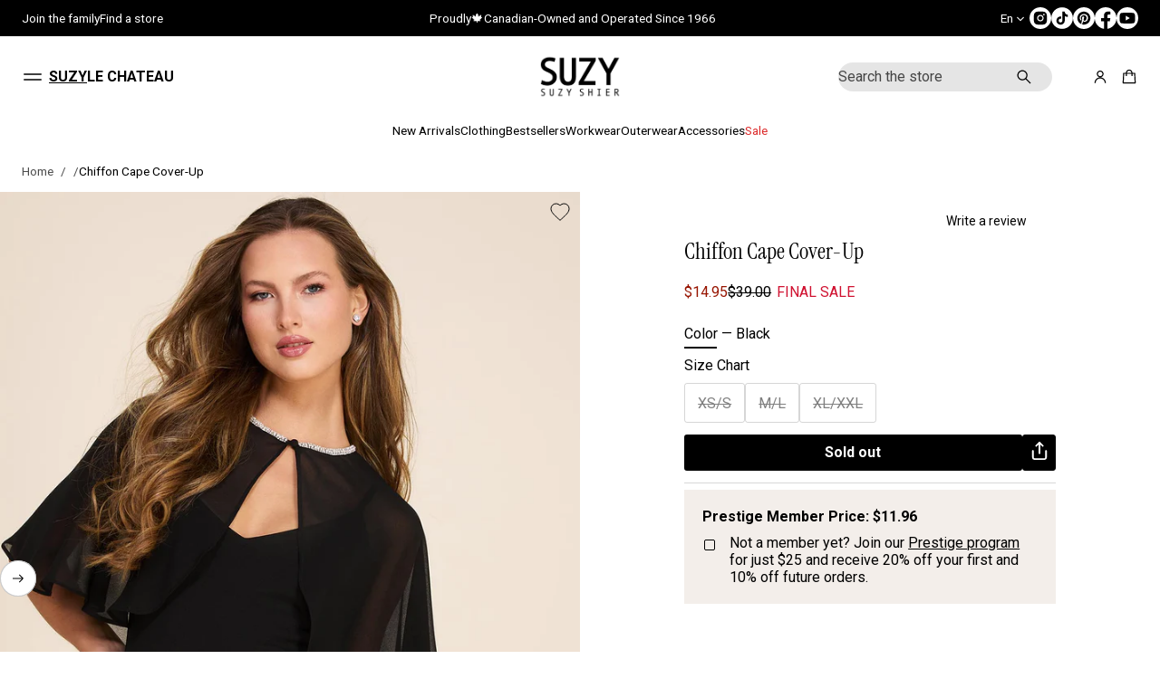

--- FILE ---
content_type: text/css
request_url: https://suzyshier.com/cdn/shop/t/1905/assets/section-main-product.css?v=88028309026886062171768410215
body_size: 11441
content:
/** Shopify CDN: Minification failed

Line 789:26 The "-" operator only works if there is whitespace on both sides
Line 957:30 The "-" operator only works if there is whitespace on both sides

**/
/* Main product grid */
.main-product {
    width: 100%;
}

.skip-to-content-link.visually-hidden.focused {
    top: 16px;
    inset-inline-start: 16px;
    width: fit-content;
    margin: 0px;
    overflow: visible;
    clip: auto;
    z-index: 7;
}

.skip-to-content-link.visually-hidden:not(.focused) {
    min-height: 1px;
    min-height: 1px;
}

product-info,
.product-popup-modal--question form-state {
    display: block;
}

.product-popup-modal--question .contact__button + div {
    margin-top: var(--block-padding-s);
}

.product__info-blocks {
    min-width: 300px;
}
.quick-view__content-card .product__info-blocks {
    min-width: initial;
}
.product-media-container {
    position: relative;
}

.media-gallery.flex--row .product-gallery {
    display: flex;
    flex-direction: row-reverse;
    position: relative;
    gap: 16px;
    max-width: 100%;
    width: 100%;
}

.media-gallery.flex--row .product-gallery .gallery-slider {
    max-width: calc(100% - 16px - 80px);
    flex: 0 0 calc(100% - 16px - 80px);
}

.thumbnail-slider--column {
    position: relative;
    flex: 0 0 var(--thumbnails-width);
}

.thumbnail-slider--sticky.thumbnail-slider--column {
    position: sticky;
    top: var(--sticky-offset);
    height: fit-content;
    width: var(--thumbnails-width);
}

.thumbnail-list.flex--column {
    position: absolute;
    top: 0;
    inset-inline-start: 0;
    scroll-snap-type: none;
}

.thumbnail-slider--sticky.thumbnail-slider--column .thumbnail-list.flex--column {
    position: relative;
}

.thumbnail-slider--top {
    position: absolute;
    z-index: 5;
    top: 16px;
    inset-inline-start: 16px;
    height: calc(100% - 32px);
}

.section-overlap--enable .thumbnail-slider--top:not(.thumbnail-slider--sticky),
.section-overlap--desktop .thumbnail-slider--top:not(.thumbnail-slider--sticky) {
    top: var(--sticky-offset);
    height: calc(100% - 32px - var(--sticky-offset));
}

.section-overlap--enable .media-gallery[data-desktop-layout="gallery"]  .thumbnail-slider--top:not(.thumbnail-slider--sticky),
.section-overlap--desktop .media-gallery[data-desktop-layout="gallery"]  .thumbnail-slider--top:not(.thumbnail-slider--sticky)  {
    top: 16px;
    height: calc(100% - 32px);
}

.thumbnail-slider--top.thumbnail-slider--sticky {
    position: sticky;
    margin-top: 16px;
    flex: 0 0 calc(var(--thumbnails-width) + 16px);
    top: var(--sticky-offset);
}
.section-overlap--disable .thumbnail-slider--top.thumbnail-slider--sticky,
.section-overlap--enable .main-product--right .thumbnail-slider--top.thumbnail-slider--sticky,
.section-overlap--disable .main-product--right .thumbnail-slider--top.thumbnail-slider--sticky {
    padding-inline-start: 16px;
}
.section-overlap--disable.disable-margins .main-product--left .thumbnail-slider--top.thumbnail-slider--sticky {
    padding-inline-start: 0px;
}
.title-with-price {
    gap: 8px;
    justify-content: space-between;
    align-items: center;
}
.title-with-price .price-block {
    min-width: 30%;
    flex: 0 0 fit-content;
}
.title-with-price .price__wrapper,
.title-with-price .price {
    justify-content: flex-end;
}
.title-with-price .product__vendor {
    white-space: nowrap;
}
.title-with-price .link {
    min-width: fit-content;
}
.thumbnail-slider--top .thumbnail-list {
    flex-direction: column;
}
.thumbnail-slider--column .gallery__viewport {
    height: 100%;
}

.thumbnail-slider--sticky.thumbnail-slider--column .gallery__viewport {
    height: fit-content;
}

.thumbnail-list__item {
    box-sizing: content-box;
    height: fit-content;
    position: relative;
    border-radius: var(--thumbnails-radius);
    display: flex;
    width: var(--thumbnails-width);
    min-width: var(--thumbnails-width);
    cursor: pointer;

    @media screen and (max-width: 1024px) {
        &:first-child {
            padding-inline-start: var(--side-margin);
        }
    }
}

.thumbnail-list__item figure {
    height: 100%;
}

.deferred-media__poster .lazy-image {
    height: 100%;
}

@media screen and (max-width: 1024px) {
    .section.side-margins:not(.section-overlap--enable):not(.section-overlap--mobile):not(.disable-margins) .thumbnail-list__item:first-child,
    .popup-wrapper__quick-view .thumbnail-list__item:first-child {
        padding-inline-start: 0;
    }
    .section.side-margins:not(.section-overlap--enable):not(.section-overlap--mobile):not(.disable-margins) .thumbnail-list,
    .popup-wrapper__quick-view .thumbnail-list {
        padding-inline-end: 0;
    }
    .thumbnail-list {
        padding-inline-end: var(--side-margin);
    }
    
    .thumbnail-list__item.product__media-item--hide:not(.product__media-item--show):not(.product__media-item--variant-alt):first-child ~ .thumbnail-list__item:not(.product__media-item--hide),
    .thumbnail-list__item.product__media-item--hide:not(.product__media-item--show):not(.product__media-item--variant-alt):first-child ~ .thumbnail-list__item.product__media-item--hide.product__media-item--variant-alt {
        padding-inline-start: var(--side-margin);
    }
    
    .thumbnail-list__item.product__media-item--hide:not(.product__media-item--show):not(.product__media-item--variant-alt):first-child ~ .thumbnail-list__item:not(.product__media-item--hide) ~ .thumbnail-list__item:not(.product__media-item--hide),
    .thumbnail-list__item.product__media-item--hide:not(.product__media-item--show):not(.product__media-item--variant-alt):first-child ~ .thumbnail-list__item.product__media-item--hide.product__media-item--variant-alt ~ .thumbnail-list__item.product__media-item--hide.product__media-item--variant-alt,
    .thumbnail-list__item.product__media-item--hide:not(.product__media-item--show):not(.product__media-item--variant-alt):first-child ~ .thumbnail-list__item:not(.product__media-item--hide) ~ .thumbnail-list__item.product__media-item--hide.product__media-item--variant-alt,
    .thumbnail-list__item.product__media-item--hide:not(.product__media-item--show):not(.product__media-item--variant-alt):first-child ~ .thumbnail-list__item.product__media-item--hide.product__media-item--variant-alt ~ .thumbnail-list__item:not(.product__media-item--hide) {
        padding-inline-start: 0;
    }
    
    .section.side-margins:not(.section-overlap--enable):not(.section-overlap--mobile):not(.disable-margins) .thumbnail-list__item.product__media-item--hide:not(.product__media-item--show):not(.product__media-item--variant-alt):first-child ~ .thumbnail-list__item:not(.product__media-item--hide),
    .section.side-margins:not(.section-overlap--enable):not(.section-overlap--mobile):not(.disable-margins) .thumbnail-list__item.product__media-item--hide:not(.product__media-item--show):not(.product__media-item--variant-alt):first-child ~ .thumbnail-list__item.product__media-item--hide.product__media-item--variant-alt,
    .popup-wrapper__quick-view .thumbnail-list__item.product__media-item--hide:not(.product__media-item--show):not(.product__media-item--variant-alt):first-child ~ .thumbnail-list__item:not(.product__media-item--hide),
    .popup-wrapper__quick-view .thumbnail-list__item.product__media-item--hide:not(.product__media-item--show):not(.product__media-item--variant-alt):first-child ~ .thumbnail-list__item.product__media-item--hide.product__media-item--variant-alt {
        padding-inline-start: 0;
    }
}

.thumbnail-list__item.is-active::after {
    content: "";
    position: absolute;
    border: 2px solid rgb(var(--layout-text-color));
    border-radius: var(--thumbnails-radius);
    width: calc(var(--thumbnails-width) - 4px);
    height: calc(100% - 4px);
    top: 0;
}

.thumbnail-list__item:not(.is-active)::after {
    content: "";
    position: absolute;
    border: .5px solid rgba(var(--layout-text-color), .2);
    border-radius: var(--thumbnails-radius);
    width: calc(var(--thumbnails-width) - 2px);
    height: calc(100% - 2px);
    top: 0;
}

.thumbnail-list__item.focused::after {
    outline: -webkit-focus-ring-color auto 1px;
    outline-offset: 2px;
}

.thumbnail-list__item--stuck:not(:last-child) {
    border-block-end: none;
}

.thumbnail-list {
    display: flex;
    gap: var(--thumbnails-gap);
}

div.product-recommendations,
.product__info-container .product__info-blocks > *:not(:first-child):not(:empty),
.product__info-container.product-details .product-details--wrapper > *:not(:first-child):not(:empty),
.product__info-container.product-details .product-details--wrapper > .product-details--wrapper-container > *:not(:first-child):not(:empty) {
    margin-top: calc(var(--block-padding-s) * var(--spacing));
}

.variant-selects {
    gap: var(--block-padding-s);
}

.variant-selects > .size-quide {
    margin-top: calc(0px - var(--block-padding-xs));
}

.product-gallery {
    position: relative;
    display: flex;
    gap: var(--gallery-slider-gap);
}

.product-gallery.product-gallery--enable-on_mobile {
    @media screen and (max-width: 1024px) {
        flex-direction: column;

        .thumbnail-slider {
            position: static;
            height: auto;
            width: auto;
            flex: 1 1 auto;
        }

        .thumbnail-slider.thumbnail-slider--top {
            margin-top: 0;  
            flex: auto;   
        }

        .thumbnail-slider .thumbnail-list {
            flex-direction: row;
            position: static;
        }

        .main-product--right & .thumbnail-slider {
            padding-inline-start: 0;
        }
    }
}

.product-gallery .gallery-slider {
    width: 100%;
    position: relative;
}

.product-gallery.product-gallery--thumbs-column .slider-button--prev {
    inset-inline-start: calc(8px + var(--thumbnails-width) + var(--gallery-slider-gap));
}

.popup-wrapper__quick-view .product-gallery.product-gallery--thumbs-column .slider-button--prev {
    inset-inline-start: 8px;
}

.product-gallery.product-gallery--thumbs-column .slider-button--next {
    inset-inline-end: 16px;
}

.popup-wrapper__quick-view .product-gallery.product-gallery--thumbs-column .slider-button--next {
    inset-inline-end: 8px;
}

[name="add"].product-form__submit {
    min-width: 162px;
}

.shopify-section-header.overlap-enable + main .shopify-section:first-child .section-overlap--enable .main-product--left .product-details--second_below_media {
    padding-inline-start: var(--side-margin);
}
.shopify-section-header.overlap-enable + main .shopify-section:first-child .section-overlap--enable .main-product--right .product-details--second_below_media {
    padding-inline-end: var(--side-margin);
}

@media screen and (min-width: 769px) {
    .shopify-section-header.overlap-desktop + main .shopify-section:first-child .section.section-overlap--desktop .main-product--left .product-details--second_below_media {
        padding-inline-start: var(--side-margin);
    }
    .shopify-section-header.overlap-desktop + main .shopify-section:first-child .section.section-overlap--desktop .main-product--right .product-details--second_below_media {
        padding-inline-end: var(--side-margin);
    }
}
@media screen and (min-width: 1025px) {
    .main-product {
        width: 100%;
        --width: calc((300px + (300px * 100 /  var(--inner-padding))));
        display: grid;
        grid-template-columns: minmax(0, calc(100% / 12 * var(--gallery-size))) minmax(calc(300px + (300px * var(--inner-padding) / 100) + (300px * var(--inner-padding) / 100)), calc(100% / 12 * (12 - var(--gallery-size))));
    }
    .quick-view__content-card .main-product {
        display: block;
    }
    .main-product.main-product--right {
        grid-template-columns: minmax(calc(300px + (300px * var(--inner-padding) / 100) + (300px * var(--inner-padding) / 100)), calc(100% / 12 * (12 - var(--gallery-size)))) minmax(0, calc(100% / 12 * var(--gallery-size)));
    }
    .main-product--two-columns-content {
        grid-template-columns: min(calc(100% - ((300px * 100 / (100 - var(--inner-padding)) * 2))), calc(100% / 12 * var(--gallery-size))) minmax(calc(300px * 100 / (100 - var(--inner-padding)) * 2), calc((100% / 12 * (12 - var(--gallery-size))) + (100% / 12 * (12 - var(--gallery-size)))));
        
    }
    .main-product--two-columns-content.main-product--right {
        grid-template-columns: minmax(calc(300px * 100 / (100 - var(--inner-padding)) * 2), calc((100% / 12 * (12 - var(--gallery-size))) + (100% / 12 * (12 - var(--gallery-size))))) min(calc(100% - ((300px * 100 / (100 - var(--inner-padding)) * 2))), calc(100% / 12 * var(--gallery-size)));
    }
    .product__media-list {
        gap: var(--gallery-gap);
    }
    .product__media-list.product__media-list--stack,
    .product__media-list.product__media-list--grid,
    .product__media-list.product__media-list--alternative_1,
    .product__media-list.product__media-list--alternative_2 {
        display: grid;
    }
    .product__media-list--stack {
        grid-template-columns: 1fr;
    }
    .product__media-list--grid,
    .product__media-list.product__media-list--alternative_1,
    .product__media-list.product__media-list--alternative_2 {
        grid-template-columns: 1fr 1fr;
    }
    .product__media-list.product__media-list--alternative_1:not(.product__media-list:has(.product__media-item--variant-alt)) .product__media-item:first-child {
        grid-area: 1 / 1 / 3 / 3;
    }
    .product__media-list.product__media-list--alternative_1:has(.product__media-item--variant-alt) .product__media-item.product__media-item--variant-alt.first-el {
        grid-area: 1 / 1 / 3 / 3;
    }
    .product__media-list.product__media-list--alternative_2:has(.product__media-item--variant-alt) .product__media-item.product__media-item--variant-alt.third-el,
    .product__media-list.product__media-list--alternative_2 .product__media-item.third-el {
        grid-column: span 2;
        grid-row: span 2;
    }
    .product__media-list.product__media-list--alternative_2:not(.product__media-list:has(.product__media-item--variant-alt)) .product__media-item.product__media-item--hide:not(.product__media-item--show):not(.product__media-item--variant-alt):nth-child(3n + 1),
    .product__media-list.product__media-list--alternative_2:has(.product__media-item--variant-alt) .product__media-item.product__media-item--hide:not(.product__media-item--show):not(.product__media-item--variant-alt).third-el {
        grid-column: span 1;
        grid-row: span 1;
    }
    .product__media-wrapper {
        flex: 0 1 calc(100% / 12 * var(--gallery-size));
    }
    .product__info-wrapper {
        flex: 0 0 calc(100% / 12 * (12 - var(--gallery-size)));
    }
    .product__info-container > * {
        padding-inline-start: var(--content-paddings);
        padding-inline-end: var(--content-paddings);
    }
    .product-details--second_below_media.product__info-container > *,
    .product-details--only_first.product__info-container > *,
    .product-details--first_and_second_stretched.product__info-container > * {
        padding-inline-start: 0;
        padding-inline-end: 0;
    } 
    .product__info-wrapper.flex--row .product__info-container,
    .product__info-wrapper.flex--row .product__info-container.product-details {
        flex: 0 0 50%;
        max-width: 50%;
    }
    .main-product--right .product__media-wrapper {
        order: 2;
    }
    .main-product--right .product-details--two_columns {
        order: -1;
    }
    .product-details.product-details--only-mobile {
        display: none;
    }


    .shopify-section-header.overlap-enable + main .shopify-section:first-child .section-overlap--enable .product__media-wrapper,
    .shopify-section-header.overlap-enable + main .shopify-section:first-child .section-overlap--enable .product__info-wrapper,
    .shopify-section-header.overlap-desktop + main .shopify-section:first-child .section-overlap--desktop .product__media-wrapper,
    .shopify-section-header.overlap-desktop + main .shopify-section:first-child .section-overlap--desktop .product__info-wrapper {
        position: relative;
        top: 0;
        height: 100%;
    }
    .shopify-section-header.overlap-enable + main .shopify-section:first-child .section-overlap--enable .product__media-wrapper.product__column-sticky .media-gallery,
    .shopify-section-header.overlap-desktop + main .shopify-section:first-child .section-overlap--desktop .product__media-wrapper.product__column-sticky .media-gallery {
        display: block;
        padding-bottom: var(--sticky-offset);
    }
    .shopify-section-header.overlap-enable + main .shopify-section:first-child .section-overlap--enable .product__info-wrapper,
    .shopify-section-header.overlap-desktop + main .shopify-section:first-child .section-overlap--desktop .product__info-wrapper {
        top: var(--sticky-offset);
        padding-bottom: var(--sticky-offset);
    }
    .main-product--two-columns-content .product__info-wrapper:not(.product__column-sticky) {
        position: relative;
        top: 0!important;
    }
    .main-product--second_below_media .product__media-wrapper {
        padding-bottom: 0 !important;
    }
    .shopify-section-header.overlap-enable + main .shopify-section:first-child .section-overlap--enable .product__media-wrapper,
    .shopify-section-header.overlap-desktop + main .shopify-section:first-child .section-overlap--desktop .product__media-wrapper {
        padding-bottom: var(--sticky-offset);
    }
    .shopify-section-header.overlap-enable + main .shopify-section:first-child .section-overlap--enable .product__media-wrapper.product__column-sticky .product__media-part,
    .shopify-section-header.overlap-desktop + main .shopify-section:first-child .section-overlap--desktop .product__media-wrapper.product__column-sticky .product__media-part {
        display: block;
        position: sticky;
        top: 0;
    }

    .main-product--two_columns .product__info-wrapper.product__column-sticky product-info,
    .main-product--two_columns .product__info-wrapper.product__column-sticky .product-details--wrapper {
        position: sticky;
        top: var(--sticky-offset);
    }
    .shopify-section-header.overlap-enable + main .shopify-section:first-child .section-overlap--enable .product__column-sticky .product-gallery,
    .shopify-section-header.overlap-desktop + main .shopify-section:first-child .section-overlap--desktop .product__column-sticky .product-gallery {
        top: var(--sticky-offset);
    }
    .shopify-section-header.overlap-enable + main .shopify-section:first-child .section-overlap--enable .product__column-sticky .gallery-slider,
    .shopify-section-header.overlap-desktop + main .shopify-section:first-child .section-overlap--desktop .product__column-sticky .gallery-slider {
        margin-top: calc(-1 * var(--sticky-offset));
    }
    .shopify-section-header.overlap-enable + main .shopify-section:first-child .section-overlap--enable .product__column-sticky .thumbnail-slider,
    .shopify-section-header.overlap-desktop + main .shopify-section:first-child .section-overlap--desktop .product__column-sticky .thumbnail-slider {
        margin-top: 0;
    }
    .shopify-section-header.overlap-enable + main .shopify-section:first-child .section-overlap--enable .product__info-wrapper.product__column-sticky .product__info-container.product__info-main-content,
    .shopify-section-header.overlap-desktop + main .shopify-section:first-child .section-overlap--desktop .product__info-wrapper.product__column-sticky .product__info-container.product__info-main-content {
        position: sticky;
        top: var(--sticky-offset);
    }
    .main-product--two-columns-content .product__info-wrapper, 
    .main-product--two-columns-content .product-details {
        min-height: calc(100vh - var(--header-height, 0px));
        height: fit-content;
    }
    .product__info-wrapper:not(.first-container--flex-start) {
        height: fit-content !important;
    }
    .product__info-wrapper:not(.first-container--flex-start),
    .product__info-wrapper:not(.first-container--flex-start) .product__info-main-content.flex--column,
    .main-product--first_and_second_stretched .product__info-wrapper.first-container--flex-start .product__info-main-content.flex--column {
        min-height: calc(100vh - var(--header-height, 0px));
    }
    .popup-wrapper__quick-view .main-product--two-columns-content .product__info-wrapper, 
    .popup-wrapper__quick-view .main-product--two-columns-content .product-details,
    .popup-wrapper__quick-view .product__info-wrapper:not(.first-container--flex-start),
    .popup-wrapper__quick-view .product__info-wrapper:not(.first-container--flex-start) .product__info-main-content.flex--column,
    .popup-wrapper__quick-view .main-product--first_and_second_stretched .product__info-wrapper.first-container--flex-start .product__info-main-content.flex--column {
        min-height: auto;
    }
    .product-details.flex--column {
        justify-content: var(--second-container-alignment);
    }
    .product__info-main-content.flex--column,
    .product__info-wrapper.flex--column {
        justify-content: var(--first-container-alignment);
        row-gap: var(--second-container-padding);
    }
    .product__info-main-content--flex-start,
    .product__info-main-content--center {
        padding-top: var(--first-container-padding);
    }
    .product-details--flex-start,
    .product-details--center {
        padding-top: var(--second-container-padding);
    }
    .product__info-main-content--flex-end {
        padding-bottom: var(--first-container-padding);
    }
    .product-details--flex-end {
        padding-bottom: var(--second-container-padding);
    }
    .main-product--first_and_second_stretched .product__info-main-content {
        padding-top: var(--first-container-padding);
        padding-bottom: var(--second-container-padding);
    }
    .product__media-desktop-original img,
    .product__media-desktop-original .lazy-image {
        position: static !important;
    }
    .product-details--wrapper > div:not(.image-block) {
        min-width: 300px;
    }
    .product-details--second_below_media {
        padding-top: var(--second-container-padding);
    }
    .disable-margins .main-product--left .product-details--second_below_media {
        padding-inline-start: var(--side-margin);
    }
    .disable-margins .main-product--right .product-details--second_below_media {
        padding-inline-end: var(--side-margin);
    }
    .product__xr-button {
        display: none;
    }
    .product-gallery.flex--row .gallery-slider {
        flex: 0 0 calc((100% - var(--gallery-slider-gap)) - var(--thumbnails-width));
        order: 2;
        width: calc((100% - var(--gallery-slider-gap)) - var(--thumbnails-width));
    }
    .product-gallery.flex--row .gallery-slider:last-child {
        flex: 0 0 100%;
    }
    .product-gallery.flex--row .gallery-slider:has(li:only-child) {
        flex: 0 0 100%;
        order: 2;
    }
    .product-gallery.flex--row:has(.thumbnail-slider--top:not(.thumbnail-slider--sticky)) .gallery-slider {
        flex: 0 0 100%;
        order: 2;
    }
    .product-gallery.product-gallery--top-sticky-thumbs {
        width: calc((100% + var(--gallery-slider-gap)) + var(--thumbnails-width));
    }
    .product-gallery.product-gallery--top-sticky-thumbs:not(:has( .thumbnail-slider.thumbnail-slider--top)) {
        width: 100%;
    }
    .product-gallery.product-gallery--top-sticky-thumbs .gallery-slider {
        position: relative;
        inset-inline-end: calc((var(--thumbnails-width) + 16px + var(--gallery-slider-gap)));
    }
    .product-gallery.product-gallery--top-sticky-thumbs .gallery-slider:last-child  {
        inset-inline-end: 0px;
    }
    .main-product--second_below_media .product__info-wrapper.first-container--flex-end,
    .main-product--only_first .product__info-wrapper.first-container--flex-end {
        height: 100% !important;
    }
    .main-product--second_below_media .product__info-wrapper.first-container--center .product__info-container,
    .main-product--only_first .product__info-wrapper.first-container--center > .product__info-container {
        height: fit-content;
        min-height: auto;
    }
    .main-product--second_below_media .product__info-wrapper.first-container--center,
    .main-product--only_first .product__info-wrapper.first-container--center {
        justify-content: flex-start;
        height: 100% !important;
    }
    .product__column-sticky .product__info-part {
        min-height: calc(100vh - var(--header-height, 0px));
        justify-content: var(--first-container-alignment);
        position: sticky;
        top: var(--sticky-offset);
    }
    .first-container--flex-end .product__info-part {
        top: unset;
        bottom: 0vh;
    }
    .main-product--second_below_media .product__info-wrapper.first-container--flex-end .product__info-container {
        min-height: auto;
        top: unset !important;
        bottom: 0vh;
    }
    .main-product--only_first .product__info-wrapper.first-container--flex-end > .product__info-container {
        min-height: auto;
        top: unset !important;
        bottom: 0vh;
    }
    .main-product--two_columns .product__info-wrapper.product__column-sticky {
        position: sticky !important;
        height: fit-content !important;
    }
    .main-product--two_columns .first-container--flex-end product-info {
        min-height: auto;
        top: unset !important;
        bottom: 0vh;
    }
    .main-product--second_below_media .product__info-wrapper.product__column-sticky.first-container--center .product__info-main-content,
    .main-product--only_first .product__info-wrapper.product__column-sticky.first-container--center .product__info-main-content {
        position: sticky;
    }
    .main-product--second_below_media .product__info-wrapper.first-container--center .product__info-main-content,
    .main-product--only_first .product__info-wrapper.first-container--center .product__info-main-content {
        position: relative;
    }
    .main-product--second_below_media .product__info-wrapper.first-container--flex-end {
        height: fit-content !important;
    }
    .main-product--two_columns:has(.product-details) .product__info-wrapper::after {
        content: "";
        position: absolute;
        top: 0;
        width: var(--line-thickness);
        background-color: rgb(var(--lines-color));
        height: 100%;
        left: 50%;
    }
    .shopify-section-header.overlap-enable + main .shopify-section:first-child .section-overlap--enable .main-product--two_columns:has(.product-details) .product__info-wrapper::after,
    .shopify-section-header.overlap-desktop + main .shopify-section:first-child .section-overlap--desktop .main-product--two_columns:has(.product-details) .product__info-wrapper::after {
        top: var(--sticky-offset);
        height: calc(100% - var(--sticky-offset));
    }
    .product__column-sticky {
        position: sticky;
        top: var(--sticky-offset);
        height: fit-content;
    }
    .shopify-section-header.overlap-enable + main .shopify-section:first-child .section-overlap--enable .main-product--only_first .product__media-wrapper,
    .shopify-section-header.overlap-desktop + main .shopify-section:first-child .section-overlap--desktop .main-product--only_first .product__media-wrapper,
    .shopify-section-header.overlap-enable + main .shopify-section:first-child .section-overlap--enable .main-product--first_and_second_stretched .product__media-wrapper,
    .shopify-section-header.overlap-desktop + main .shopify-section:first-child .section-overlap--desktop .main-product--first_and_second_stretched .product__media-wrapper,
    .shopify-section-header.overlap-enable + main .shopify-section:first-child .section-overlap--enable .main-product--two-columns-content .product__media-wrapper,
    .shopify-section-header.overlap-desktop + main .shopify-section:first-child .section-overlap--desktop .main-product--two-columns-content .product__media-wrapper {
        padding-bottom: 0;
    }
}

@media screen and (max-width: 768px) {
    .shopify-section-header.overlap-mobile + main .shopify-section:first-child .section-overlap--mobile:not(.only-on-desktop) .section-container.main-product {
        padding-bottom: calc(var(--section-padding)* var(--bottom-spacing));
    }
    .shopify-section-header.overlap-enable + main .shopify-section:first-child .section-overlap--enable .main-product--left .product-details--second_below_media {
        padding-inline-start: 0;
    }
    .shopify-section-header.overlap-enable + main .shopify-section:first-child .section-overlap--enable .main-product--right .product-details--second_below_media {
        padding-inline-end: 0;
    }
    .popup-wrapper__quick-view .slider-scrollbar.visually-hidden {
        height: 30px;
        visibility: visible;
        margin: 12px 0px 0px;
    }
    
    .product__media-list:has( .product__media-item:not(.product__media-item--hide:not(.product__media-item--show):not(.product__media-item--variant-alt)) ~ .product__media-item:not(.product__media-item--hide:not(.product__media-item--show):not(.product__media-item--variant-alt))) ~ .slider-scrollbar {
        height: 30px;
        visibility: visible;
        position: static !important;
        width: 100%;
        margin: 0;
        clip: auto;
    }
}
@media screen and (max-width: 1024px) {
    .product__info-container .product__info-blocks > *:not(:first-child):not(:empty),
    .product__info-container.product-details .product-details--wrapper > *:not(:first-child):not(:empty),
    product-info + .product__info-container.product-details .product-details--wrapper > *:first-child:not(:empty),
    .product__info-container.product-details .product-details--wrapper > .product-details--wrapper-container > *:not(:first-child):not(:empty),
    product-info + .product__info-container.product-details .product-details--wrapper > .product-details--wrapper-container > *:first-child:not(:empty),
    .product__info-container product-info > *:not(:first-child):not(:empty),
    .product__info-container > *:not(:first-child):not(:empty) {
        margin-top: calc(var(--block-padding-s) * var(--mobile-spacing));
    }
    .product-details--only_first.product-details-mobile--second,
    .product-details--first_and_second_stretched.product-details-mobile--second,
    .product-details--two_columns.product-details-mobile--second {
        order: -1;
    }
    .product__info-wrapper,
    .product__info-container {
        display: flex;
        flex-direction: column;
    }
    .product__info-wrapper:has(.product-details-mobile--second) .product__info-container product-info > *:first-child:not(:empty) {
        margin-top: calc(var(--block-padding-s) * var(--mobile-spacing));
    }
    .main-product:has(.product-details--only-mobile) .product__media-wrapper .product-details {
        display: none;
    }
    .product__media-mobile-original img,
    .product__media-mobile-original .lazy-image {
        position: static !important;
    }
    .product__xr-button {
        max-width: 100%;
        width: calc(100% - (var(--side-margin) * 2));
        gap: 8px;
        align-items: center;
        padding: var(--secondary-button-vertical-padding) var(--secondary-button-horizontal-padding);
        margin-inline-start: var(--side-margin);
        margin-inline-end: var(--side-margin);
    }
    .popup-wrapper__quick-view .product__xr-button {
        width: 100%;
        margin-inline-start: 0;
        margin-inline-end: 0;
    }
    .product__xr-button--gallery:not(.product__xr-button--hidden) {
        display: inline-flex!important;
        visibility: visible!important;
        opacity: 1!important;
    }
    .section.side-margins:not(.section-overlap--enable):not(.section-overlap--mobile):not(.disable-margins) .product__xr-button {
        margin-inline-start: 0;
        margin-inline-end: 0;
        width: 100%;
    }
}

li.product__media-item .product__xr-button {
    display: none;
}

.product__xr-button--gallery {
    transition: opacity var(--animation-duration) var(--transition-timing-function), visibility var(--animation-duration) var(--transition-timing-function);
}

.product__xr-button.product__xr-button--hidden {
    display: none;
    visibility: hidden;
    opacity: 0;
}

product-info .product__title {
    padding-right: 55px;
}

/* Buy buttons */
.product-form__buttons {
    gap: 8px;
    flex-wrap: wrap;
}

.product-form__submit.solid-button {
    padding-inline-start: 16px;
    padding-inline-end: 16px;
}
.quick-view__content-card .product-form__submit.solid-button {
    padding: 5px;
    min-width: 100px;
    min-height: 30px;
    font-size: 14px !important;
}
.product-form__buttons .shopify-cleanslate div[role="button"] {
    border-radius: var(--button-border-radius);
    -webkit-border-radius: var(--button-border-radius);
}

.shopify-payment-button__more-options.shopify-payment-button__button--hidden {
    display: none;
}

.buy-buttons-block .product-form__buttons-icon {
    display: none!important;
}

.shopify-payment-button__button.shopify-payment-button__button--unbranded {
    display: inline-flex;
    cursor: pointer;
    padding: var(--main-button-vertical-padding) var(--main-button-horizontal-padding);
    border: var(--border-thickness) solid rgb(var(--button-bg-color));
    border-radius: var(--button-border-radius);
    align-items: center;
    justify-content: center;
    color: rgb(var(--button-bg-color));
    background-color: rgb(var(--layout-bg-color));
    font: var(--font-body-style) var(--font-body-weight) var(--body-font-size)/var(--body-line-height) var(--font-body-family);
    letter-spacing: var(--body-letter-spacing);
    background-color: transparent;
    line-height: 125%;
    min-height: calc(44px -(var(--border-thickness)* 2));
    height: auto;
}

.uppercase + div .shopify-payment-button__more-options,
.uppercase .shopify-payment-button__more-options,
.uppercase .shopify-payment-button__button.shopify-payment-button__button--unbranded {
    text-transform: uppercase;
}

.font-secondary-button--main .heading-font-style .shopify-payment-button__more-options,
.font-secondary-button--main .heading-font-style .shopify-payment-button__button.shopify-payment-button__button--unbranded {
    font: var(--font-heading-main-style) var(--font-heading-main-weight) var(--body-font-size)/var(--body-line-height) var(--font-heading-main-family);
}

.bolder-font .shopify-payment-button__more-options,
.bolder-font .shopify-payment-button__button.shopify-payment-button__button--unbranded {
    font-weight: 700;
}

.product-form__submit {
    position: relative;
}

.product-form__submit::after {
    content: '';
    display: inline-block;
    width: 1px;
    height: calc(var(--body-font-size) * var(--body-line-height));
    background-color: transparent;
}

.product-form__submit .loading-overlay__spinner {
    inset-inline-end: auto;
    inset-inline-start: calc(50% - 12px);
    top: calc(50% - 12px);
}

.product-form__submit:has( .loading-overlay__spinner:not(.hidden)) span {
    visibility: hidden;
}

.product-form__submit:has( .price-inside-button:not(:empty)) {
    align-items: center;
    justify-content: flex-start;
}

.price-inside-button:not(:empty) {
    margin-inline-end: auto;
}

.buy-buttons-block .product-form__submit[disabled]:not([data-sold-out]) .price-inside-button {
    display: none;
}

.buy-buttons-block .product-form__submit[disabled]:not([data-sold-out]):has(.price-inside-button:not(:empty)) {
    justify-content: center;
}

.solid-button .price-inside-button,
.solid-button .price-inside-button .price--sale,
.solid-button .price-inside-button .price--accent {
    color: rgb(var(--button-label-color));
}

.product-form__submit .price-inside-button s {
    opacity: 0.7;
}

.product-form__submit .price-inside-button .card__badges {
    display: none;
}

.product-form__submit-wrapper {
    gap: 8px;
}

.product-form__submit-wrapper .quantity {
    width: 120px;
    flex-shrink: 0;
    height: 100%;
    border-radius: var( --button-border-radius);
    -webkit-border-radius: var( --button-border-radius);
    justify-content: space-between;
}

.product-form__submit-wrapper .quantity__button {
    height: 100%;
    width: auto;
    min-width: auto;
}

.product-form__submit-wrapper .quantity__button[name="minus"] {
    padding-inline-start: 12px;
}

.product-form__submit-wrapper .quantity__button[name="plus"] {
    padding-inline-end: 12px;
}

.product-form__submit {
    flex: 1 1 100%;
}

accordion-toggle + .product-form__buttons {
    margin-top: var(--block-padding-xs);
}

.recipient-checkbox {
    gap: 12px;
    align-items: center;
}

.recipient-fields__field:first-child {
    margin-top: var(--block-padding-s);
}

.recipient-fields__field:not(:first-child) {
    margin-top: var(--block-padding-xs);
}

.recipient-fields__field .field__label {
    margin-bottom: 4px;
}

.product-form__error-message-wrapper:not([hidden]) {
    margin-bottom: var(--block-padding-xs);
}

.input-container {
    display: flex;
    align-items: center;
    position: relative;
  }
  
  .input-container input[type="date"] {
    flex: 1;
    padding-inline-end: 30px;
  }
  .input-container input[type="date"]::-webkit-calendar-picker-indicator {
    position: absolute;
    inset-inline-end: 13px;
    top: 50%;
    transform: translateY(-50%);
    cursor: pointer;
  }

@media (hover: hover) {
    .shopify-payment-button__button.shopify-payment-button__button--unbranded:hover {
        color: rgb(var(--button-hover-color));
        border-color: rgb(var(--button-hover-color));
        background-color: transparent;
    }
}

.shopify-payment-button__button--unbranded:hover:not([disabled]) {
    background-color: transparent;
}

@media screen and (max-width: 1024px) {
    .price-inside-button s {
        display: none;
    }
    .product-form__submit.solid-button {
        padding-inline-start: 12px;
        padding-inline-end: 12px;
    }
    .shopify-payment-button__button.shopify-payment-button__button--unbranded {
        min-height: calc(36px -(var(--border-thickness)* 2));
    }

}

.vendor-block.link {
    display: inline-block;
}

.product__vendor-img {
    width: auto;
    max-width: 100%;
    height: var(--vendor-img-height);
}

.product__vendor-img img {
    width: auto;
    max-width: 100%;
}

.product__media,
.product__media-item {
    position: relative;
    height: fit-content;
}

.product__media-item {
    border-radius: var(--corner-radius);
    overflow: clip;
}

.product__media--fit img,
.product__media--fit video,
.product__media--fit .js-youtube,
.product__media--fit .js-vimeo,
.product__media--fit .shopify-model-viewer-ui model-viewer {
    object-fit: contain;
    padding: var(--container_inner_spacing)
}

.deferred-media.product__media--fit,
.deferred-media[loaded].product__media--fit template {
    background-color: transparent;
}

/* Media zoom */
.product__media-toggle {
    display: flex;
    border: none;
    background-color: transparent;
    color: currentColor;
    padding: 0;
    position: absolute!important;
    inset: 0;
    opacity: 0;
    width: 100%;
    margin: 0;
    border-radius: 0;
    z-index: 2;
}

.product__media-toggle.focused {
    opacity: 1;
}
  
.product__media-toggle::after {
    content: '';
    display: block;
    margin: 0;
    padding: 0;
    position: absolute;
    top: 0;
    inset-inline-start: 0;
    z-index: 2;
    height: 100%;
    width: 100%;
}

.product__media-toggle.focused::after {
    top: 2px;
    inset-inline-start: 2px;
    width: calc(100% - 4px);
    height: calc(100% - 4px);
    outline: -webkit-focus-ring-color auto 2px;
}

/* Component share */
.share-list {
    display: flex;
    flex-wrap: wrap;
    gap: var(--block-padding-xs) 24px;
}

.share-list__link {
    display: flex;
    align-items: center;
    padding: 6px 0;
}

.copy-success {
    display: none;
}

.share-list__link {
    gap: 10px;
    cursor: pointer;
}

.share-list__icon {
    display: flex;
}

.share-list__link svg {
    transition: fill var(--animation-duration) var(--transition-timing-function);
}

.share-list__link .share-list__title {
    transition: color var(--animation-duration) var(--transition-timing-function);
}

@media (hover: hover) {
    .share-list__link:hover svg {
        fill: rgba(var(--layout-text-color), var(--hover-opacity));
    }
    
    .share-list__link:hover .share-list__title {
       color: rgba(var(--layout-text-color), var(--hover-opacity));
    }
}

@media screen and (max-width: 1024px) {
    .share-list {
        gap: var(--block-padding-xs) 16px;
    }
}

/* Product modal */
.product-media-modal {
    height: 100%;
    position: fixed;
    top: 0;
    inset-inline-start: 0;
    width: 100%;
    visibility: hidden;
    opacity: 0;
    z-index: 0;
  }
  
  .product-media-modal[open] {
    visibility: visible;
    opacity: 1;
    z-index: 101;
  }

  .product-media-modal > .product-media-modal__dialog {
    position: relative;
    z-index: 40;
  }

  .product-media-modal__dialog {
    background: transparent;
  }

  .product-media-modal__wrapper .slider,
  .product-media-modal__wrapper--lightbox {
    width: var(--item-width);
    max-width: var(--item-width);
    margin-inline-start: auto;
    margin-inline-end: auto;
    height: 100%;
  }

  .product-media-modal__wrapper .slider__viewport {
    max-width: 100%;
  }

  .product-media-modal__wrapper .slider__grid {
    min-height: 100dvh;
    align-items: center;
    column-gap: 1px;
  }

  .product-media-modal__wrapper .slider__grid-item {
    position: relative;
  }

  .product-media-modal__wrapper .slider {
    justify-content: center;
  }

  .product-media-modal__wrapper li img {
    object-position: var(--focal-point);
    height: auto;
  }

  .product-media-modal__wrapper .slider-button {
    position: fixed;
    top: 0;
    bottom: 0;
    height: 100%;
    width: 62px;
    justify-content: center;
    z-index: 2;
    transform: none;
    background-color: transparent;
    aspect-ratio: auto;
    padding: 0;
    border-radius: 0;
    border: none;
    align-items: center;
  }

  .product-media-modal__wrapper .slider-button .icon {
    background-color: rgba(var(--layout-bg-color));
    border-radius: var(--arrow-button-border-radius);
    -webkit-border-radius: var(--arrow-button-border-radius);
    border: .5px solid rgba(var(--layout-text-color), .2);
    aspect-ratio: 1/1;
    padding: 11px;
    min-width: 40px;
    min-height: 40px;
    height: fit-content;
  }

  .product-media-modal__wrapper .slider-button[disabled] {
    pointer-events: all;
  }

  .product-media-modal__wrapper .slider-button--prev {
    inset-inline-start: 0;
  }

  .product-media-modal__wrapper .slider-button--next {
    inset-inline-end: 0;
  }

  .product-media-modal .media {
    display: block;
    position: relative;
  }
  
  .product-media-modal__dialog {
    display: flex;
    height: 100dvh;
  }
  
  .product-media-modal__content {
    max-height: 100dvh;
    width: 100%;
    overflow: auto;
    display: flex;
    flex-direction: column;
    justify-content: center;
    overflow-x: hidden;
    overflow-y: scroll;
  }
  .product-media-modal__content .product-media-modal__wrapper > * {
    display: block;
    height: auto;
    margin: auto;
    width: 100%;
    position: relative;
  }
  .product-media-modal__toggle {
    inset-inline-end: 16px;
    position: fixed;
    z-index: 3;
    top: 16px;
  }

  .image-magnify-full-size {
    cursor: zoom-out;
    z-index: 1;
    margin: 0;
    border-radius: calc(var(--media-radius) - var(--media-border-width));
  }

  .image-magnify-full-size + img {
    opacity: 0!important;
}

.image-magnify-full-size {
    position: absolute;
    top: 0;
    left: 0;
    width: 100%;
    height: 100%;
    z-index: 1;
}
  
.image-magnify-hover {
    cursor: zoom-in;
}

.image-zoom-icon  {
    position: absolute !important;
    bottom: 16px;
    left: 50%;
    transform: translateX(-50%);
    width: 44px;
    height: 44px;
    display: flex;
    align-items: center;
    justify-content: center;
    box-shadow: 0px 2px 1px rgba(var(--layout-text-color), 0.05), 0px 0px 1px rgba(var(--layout-text-color), 0.25);
    border-radius: var(--button-border-radius);
    z-index: 4;
    background-color: rgb(var(--layout-bg-color));
    cursor: pointer;
}

.image-zoom-icon .icon-zoom-out,
.image-zoom-icon .icon-zoom-in {
    display: flex;
}

.container-magnify-hover .image-zoom-icon .icon-zoom-out,
.container-magnify-hover.icon-zoom-out-visible .image-zoom-icon .icon-zoom-in {
    display: none;
}

.container-magnify-hover.icon-zoom-out-visible .image-zoom-icon .icon-zoom-out {
    display: flex;
}

.container-magnify-hover .image-zoom-icon {
    display: flex !important;
    pointer-events: none;
}

.product__media-toggle.product__media-zoom-hover {
    display: none;
}

.product__media-zoom-disable {
    cursor: default;
    pointer-events: none;
}

.product-media-modal[open] > .overlay {
    animation: disableOpacityModal .3s var(--transition-timing-function);
    opacity: 1;
}

@keyframes disableOpacityModal {
    0% {
        opacity: 0;
    }
    100% {
        opacity: 1;
    }
}

.product-media-modal > .product-media-modal__dialog {
    opacity: 0;
    top: calc(40px);
}

.product-media-modal[open] > .product-media-modal__dialog {
    opacity: 1;
    top: 0;
    animation: productModalOpen var(--animation-duration) var(--transition-timing-function);
}

@keyframes productModalOpen {
    0% {
        top: calc(40px);
        opacity: 0;
    }
    100% {
        top: 0;
        opacity: 1;
    }
  }

/* Pickup availability */
pickup-availability-drawer {
    display: block;
    visibility: hidden;
    position: fixed;
    pointer-events: none;
    top: 0;
    inset-inline-end: 0;
    z-index: 101;
}
pickup-availability-drawer[open] {
    display: block;
    visibility: visible;
    pointer-events: all;
}

.product__pickup-availabilities:has( .pickup-availability-info__wrapper) {
    display: inline-block;
    width: 100%;
    margin-top: var(--block-padding-s);
}

.pickup-availability-info {
    gap: 16px;
    flex-wrap: wrap;
    justify-content: space-between;
}

.pickup-availability-info__wrapper {
    gap: 12px;
    display: flex;
}

.pickup-availability-list .pickup-availability-info__wrapper {
    align-items: flex-start;
}

.pickup-availability-button {
    height: fit-content;
    flex-shrink: 0;
}

.pickup-availability-info--available svg {
    fill: rgb(var(--success-color));
}
.pickup-availability-info--unavailable svg {
    fill: rgb(var(--error-color));
}

.pickup-availability-info__text {
    gap: 2px;
}

.pickup-availability-info__dim {
    opacity: 0.7;
}

.pickup-availability-header {
    display: flex;
    align-items: center;
    padding-top: 8px;
    padding-bottom: 8px;
    padding-inline-end: 52px;
    min-height: max(40px, calc(32px + 22px + 20px + var(--icon-scale)));
}

.pickup-availability-header + p {
    margin-top: 8px;
}

pickup-availability-drawer .drawer {
    padding-bottom: 0;
}

pickup-availability-drawer .drawer .scroll-area {
    padding-bottom: 32px;
}

.pickup-availability-list {
    gap: 16px;
}

.pickup-availability-list__item {
    padding-top: 16px;
}

.pickup-availability-list__item:not(:first-child) {
    border-block-start: var(--line-thickness) solid rgb(var(--lines-color));
}

.pickup-availability-variant {
    margin-top: 8px;
}

.pickup-availability-list__item--wrapper {
    margin-top: 16px;
}

.pickup-availability-address {
    display: block;
    font-style: inherit;
}

.pickup-availability-preview--text {
    margin-bottom: 2px;
}

@media screen and (max-width: 1024px) {
    .product__media-wrapper {
        padding-bottom: 16px;
    }
    .gallery-slider .slider-buttons {
        display: none;
    }
    .media-gallery.flex--row .product-gallery .gallery-slider {
        max-width: 100%;
        flex: 0 0 100%;
    }
    .main-product {
        flex-direction: column;
    }
    .product__media-mobile-original img,
    .product__media-mobile-original .lazy-image {
        position: static !important;
    }
    .gallery-slider {
        width: 100%;
    }
    .zoom-slider-buttons-items.hidden-on-mobile {
      display: none;
    }
    .zoom-slider-buttons-items:not(.hidden-on-mobile) .slider-button {
        visibility: visible;
        display: flex;
    }
}

@media screen and (max-width: 1024px) {
    .slider__viewport .quick-view .slider-button {
        display: block;
    }
}

/* Variant images */
.product__media-item.product__media-item--hide:not(.product__media-item--show):not(.product__media-item--variant-alt),
.product-media-modal__content:has(.product__media-item--variant-alt) img:not(.lazy-image__preloader-image):not(.product__media-item--show):not(.product__media-item--variant-alt),
.product-media-modal__content:has(.product__media-item--variant-alt) li:has(img:not(.lazy-image__preloader-image):not(.product__media-item--show):not(.product__media-item--variant-alt)):not(:has( .deferred-media)),
.product-media-modal__content:has(.product__media-item--variant-alt) .lazy-image:has( > img:not(.lazy-image__preloader-image):not(.product__media-item--show):not(.product__media-item--variant-alt)):not(:has( .deferred-media)) {
    display: none;
    position: absolute !important;
    overflow: clip;
    width: 1px;
    height: 1px;
    margin: -1px;
    padding: 0;
    border: 0;
    clip: rect(0 0 0 0);
    word-wrap: normal !important;
}

.thumbnail-list__item.product__media-item--hide:not(.product__media-item--show):not(.product__media-item--variant-alt) {
    display: none;
    position: absolute !important;
    overflow: clip;
    width: 1px;
    height: 1px;
    margin: -1px;
    padding: 0;
    border: 0;
    clip: rect(0 0 0 0);
    word-wrap: normal !important;
}

/* Swatch */

.variants:has( .variant-selects > *:only-child) {
    display: none;
}

.form__variants {
    display: flex;
    flex-wrap: wrap;
    gap: 8px;
}
.quick-view__content-card .form__variants {
    gap: 4px;
}
.form__label {
    margin-bottom: var(--block-padding-xs);
    display: flex;
    gap: 10px;
    align-items: center;
    justify-content: space-between;
}
.quick-view__content-card .form__label {
    font-size: 12px;
}
.product-form__input .select,
.product-form__input select {
    width: 100%;
}

.product-form__input input[type=radio] {
    clip: rect(0,0,0,0);
    overflow: clip;
    position: absolute;
    height: 1px;
    width: 1px;
}

.product-form__input input[type=radio]::after {
    content: none;
}

.main-product .color__swatch--pill {
    display: flex;
    width: 100%;
    align-items: center;
    justify-content: space-between;
    position: relative;
    min-height: 36px;
    padding-block: 6px;
    padding-inline: 13px 7px;
    border: var(--border-thickness) solid rgba(var(--layout-text-color), 0.16);
    border-radius: var(--field-radius);
    transition: border var(--animation-duration) var(--transition-timing-function);
    cursor: pointer;
}

.main-product .color__swatch--pill.input-style--big {
    min-height: 44px;
}

.main-product .color__swatch--pill::after {
    content: '';
    position: absolute;
    inset-inline-start: calc(-2px - var(--border-thickness));
    top: calc(-2px - var(--border-thickness));
    width: calc(100% + (var(--border-thickness) * 2));
    height: calc(100% + (var(--border-thickness) * 2));
    border: 2px solid transparent;
    border-radius: var(--field-radius);
}

.main-product input:not(.product-combined-listings):checked + .color__swatch--pill::after,
.main-product input.product-combined-listings[checked] + .color__swatch--pill::after,
.main-product .variant-selects:has( .product-combined-listings) input:not(.product-combined-listings)[checked] + .color__swatch--pill::after {
    border: 2px solid rgb(var(--layout-text-color));
    transition: border var(--animation-duration) var(--transition-timing-function);
}

.main-product input:not(.product-combined-listings):checked + .color__swatch--pill,
.main-product input.product-combined-listings[checked] + .color__swatch--pill,
.main-product .variant-selects:has( .product-combined-listings) input:not(.product-combined-listings)[checked] + .color__swatch--pill {
    border-color: transparent;
    transition: none;
}

.main-product .color__swatch-input {
    display: flex;
    align-items: center;
    position: relative;
    background: transparent;
    width: 20px;
    height: 20px;
    cursor: pointer;
    flex-shrink: 0;
}

.main-product .color__swatch-input::after,
.main-product input.disabled + .color__swatch--pill .color__swatch-name {
    opacity: 0.5;
}

.main-product input.disabled + .color__swatch--pill:not(.color__swatch--color) .color__swatch-name {
    text-decoration: line-through;
}

.main-product input:not(.product-combined-listings):checked + .color__swatch .color__swatch-input::after,
.main-product input.product-combined-listings[checked] + .color__swatch .color__swatch-input::after,
.main-product .variant-selects:has( .product-combined-listings) input:not(.product-combined-listings)[checked] + .color__swatch .color__swatch-input::after {
    opacity: 1;
}

.layout-two-columns .color__swatch:not(.color__swatch--image) {
    width: calc(50% - 4px);
}

.layout-row .color__swatch-input,
.layout-row .color__swatch--color:not(.color__swatch--pill) .color__swatch-name {
    display: none;
}

.layout-row .color__swatch--pill {
    min-width: 50px;
    width: fit-content;
    justify-content: center;
    padding: 6px 14px;
}
.quick-view__content-card .layout-row .color__swatch--pill {
    padding: 3px 5px;
    min-height: 30px;
}
.layout-row .color__swatch--pill.color__swatch--color {
    padding-inline-start: 13px;
    padding-inline-end: 13px;
}

.main-product .color__swatch--color {
    display: flex;
    width: 100%;
    gap: 8px;
    position: relative;
    align-items: center;
    cursor: pointer;
}

.main-product .color__swatch-dot--color {
    width: 16px;
    height: 16px;
    position: relative;
    background: transparent;
    flex-shrink: 0;
    display: flex;
    align-items: center;
}

.main-product .color__swatch-dot--color.ratio-square {
    aspect-ratio: 1/1;
}

.main-product .color__swatch-dot--color::before,
.main-product .color__swatch-dot--image::before {
    content: "";
    position: absolute;
    z-index: 1;
    width: calc(100% - 2px);
    height: calc(100% - 2px);
    background: var(--swatch-background);
    background-size: cover;
    background-repeat: no-repeat;
    background-position: var(--swatches-focal-point);
    border-radius: var(--swatches-radius);
    -webkit-border-radius: var(--swatches-radius);
    border: 1px solid rgba(var(--layout-text-color), .2);
    transition: all var(--animation-duration) var(--transition-timing-function);
}

.main-product .color__swatch-dot--color::before {
    background-size: 110%;
}

.main-product .color__swatch-dot--image::before {
    background-position: var(--thumbnail-focal-point);
    border-radius: var(--thumbnail-radius);
    -webkit-border-radius: var(--thumbnail-radius);
}

.main-product input:not(.product-combined-listings):checked + .color__swatch--color:not(.color__swatch--pill) .color__swatch-dot--color::before,
.main-product input.product-combined-listings[checked] + .color__swatch--color:not(.color__swatch--pill) .color__swatch-dot--color::before,
.main-product .variant-selects:has( .product-combined-listings) input:not(.product-combined-listings)[checked] + .color__swatch--color:not(.color__swatch--pill) .color__swatch-dot--color::before,
.main-product input:not(.product-combined-listings):checked + .color__swatch--image .color__swatch-dot--image::before,
.main-product input.product-combined-listings[checked] + .color__swatch--image .color__swatch-dot--image::before,
.main-product .variant-selects:has( .product-combined-listings) input:not(.product-combined-listings)[checked] + .color__swatch--image .color__swatch-dot--image::before {
    border: 1px solid rgb(var(--layout-bg-color));
}
/*
.main-product input.disabled + .color__swatch--color .color__swatch-dot--color::before,
.main-product input.disabled + .color__swatch--color .color__swatch-name,
.main-product input.disabled + .color__swatch--image .color__swatch-dot--image:before,
.main-product input.disabled + .color__swatch--image .color__swatch-dot--image img {
    opacity: 0.5;
}
*/
.main-product input:not(.product-combined-listings):checked + .color__swatch--color:not(.color__swatch--pill) .color__swatch-dot--color::after,
.main-product input.product-combined-listings[checked] + .color__swatch--color:not(.color__swatch--pill) .color__swatch-dot--color::after,
.main-product .variant-selects:has( .product-combined-listings) input:not(.product-combined-listings)[checked] + .color__swatch--color:not(.color__swatch--pill) .color__swatch-dot--color::after,
.layout-row input.disabled:not(.product-combined-listings):checked + .color__swatch--color:not(.color__swatch--pill)::after,
.layout-row input.disabled.product-combined-listings[checked] + .color__swatch--color:not(.color__swatch--pill)::after,
.variant-selects:has( .product-combined-listings) .layout-row input.disabled:not(.product-combined-listings)[checked] + .color__swatch--color:not(.color__swatch--pill)::after,
.main-product input:not(.product-combined-listings):checked + .color__swatch--image .color__swatch-dot--image::after,
.main-product input.product-combined-listings[checked] + .color__swatch--image .color__swatch-dot--image::after,
.main-product .variant-selects:has( .product-combined-listings) input:not(.product-combined-listings)[checked] + .color__swatch--image .color__swatch-dot--image::after {
    content: "";
    position: absolute;
    width: 100%;
    height: 100%;
    top: -2px;
    inset-inline-start: -2px;
    border: 2px solid rgb(var(--layout-text-color));
    border-radius: var(--swatches-radius);
    -webkit-border-radius: var(--swatches-radius);
    z-index: 1;
}

.main-product input:not(.product-combined-listings):checked +  .color__swatch--image .color__swatch-dot--image::after,
.main-product input.product-combined-listings[checked] + .color__swatch--image .color__swatch-dot--image::after,
.main-product .variant-selects:has( .product-combined-listings) input:not(.product-combined-listings)[checked] +  .color__swatch--image .color__swatch-dot--image::after {
    border-radius: var(--thumbnail-radius);
    -webkit-border-radius: var(--thumbnail-radius);
}

.main-product input:not(.product-combined-listings):not(.disabled):not(:checked) + .color__swatch:not(.color__swatch--pill) .color__swatch-name,
.main-product input.product-combined-listings:not(.disabled):not([checked]) + .color__swatch:not(.color__swatch--pill) .color__swatch-name,
.main-product .variant-selects:has( .product-combined-listings) input:not(.product-combined-listings):not(.disabled):not([checked]) + .color__swatch:not(.color__swatch--pill) .color__swatch-name {
    transition: opacity var(--animation-duration) var(--transition-timing-function);
}

.main-product .color__swatch--image {
    position: relative;
}

.main-product input.disabled + .color__swatch--color .color__swatch-dot--color::after,
.main-product input.disabled + .color__swatch--image::after {
    display: block;
    content: '';
    position: absolute;
    left: 50%;
    top: 50%;
    height: 1px;
    width: calc(100% - 2px);
}

.layout-row .color__swatch--color:not(.color__swatch--pill) {
    width: fit-content;
}

.layout-row .color__swatch--color:not(.color__swatch--pill) .color__swatch-dot--color {
    width: 36px;
    height: auto;
    aspect-ratio: var(--swatches-aspect-ratio);
}
.quick-view__content-card .layout-row .color__swatch--color:not(.color__swatch--pill) .color__swatch-dot--color {
    width: 25px;
}
.main-product .color__swatch--pill.color__swatch--color {
    justify-content: flex-start;
}

.main-product .color__swatch--pill.color__swatch--color .color__swatch-input {
    margin-inline-start: auto;
}

.main-product .color__swatch--image {
    align-items: center;
    cursor: pointer;
}
.quick-view__content-card .main-product .color__swatch--pill {
    font-size: 11px;
    padding: 0px 3px;
    min-height: 23px;
    min-width: 35px;
}
.main-product input:not(.product-combined-listings):not(.disabled):not(:checked) + .color__swatch--image .color__swatch-dot--image,
.main-product input.product-combined-listings:not(.disabled):not([checked]) + .color__swatch--image .color__swatch-dot--image,
.main-product .variant-selects:has( .product-combined-listings) input:not(.product-combined-listings):not(.disabled):not([checked]) + .color__swatch--image .color__swatch-dot--image {
    transition: opacity var(--animation-duration) var(--transition-timing-function);
}

.main-product .color__swatch-dot--image {
    width: var(--thumbnail-size);
    max-width: 100%;
    height: auto;
    aspect-ratio: var(--thumbnail-aspect-ratio);
    position: relative;
}

.main-product .color__swatch-dot--image img {
    display: flex;
    width: var(--thumbnail-size);
    max-width: 100%;
    height: auto;
    aspect-ratio: var(--thumbnail-aspect-ratio);
    object-position: var(--thumbnail-focal-point);
    border-radius: var(--thumbnail-radius);
    -webkit-border-radius: var(--thumbnail-radius);
}

.main-product .color__swatch-tooltip {
    display: flex;
    position: absolute;
    z-index: 2;
    min-height: 0px;
    width: max-content;
    max-width: 200px;
    opacity: 0;
    padding: 8px;
    align-items: center;
    justify-content: center;
    background-color: rgb(var(--layout-text-color));
    color: rgb(var(--layout-bg-color));
    border-radius: 4px;
    bottom: calc(100% - 15px);
    right: 50%;
    transform: translate(50%);
    pointer-events: none;
    transition: bottom var(--animation-duration) var(--transition-timing-function), opacity var(--animation-duration) var(--transition-timing-function); 
}

.main-product .color__swatch-tooltip:after {
    content: "";
    display: block;
    border: 12px solid transparent;
    border-block-start: 12px solid rgb(var(--layout-text-color));
    position: absolute;
    bottom: -16px;
    transition: bottom var(--animation-duration) var(--transition-timing-function); 
}

.size-quide__button {
    display: inline-flex;
    align-items: center;
    gap: 8px;
    margin-top: 4px;
}

.size-quide__button-icon {
    display: inline-flex;
    width: 18px;
    height: 18px;
}

.size-quide__button-icon svg {
    width: 18px;
    height: 18px;
}

@media (hover: hover) {
    .main-product input:not(.product-combined-listings):not(.disabled):not(:checked) + .color__swatch--pill:hover,
    .main-product input.product-combined-listings:not(.disabled):not([checked]) + .color__swatch--pill:hover,
    .main-product .variant-selects:has( .product-combined-listings) input:not(.product-combined-listings):not(.disabled):not([checked]) + .color__swatch--pill:hover {
        border: var(--border-thickness) solid rgba(var(--layout-text-color), 0.5);
    }
    .main-product input:not(.product-combined-listings):not(.disabled):not(:checked) + .color__swatch:not(.color__swatch--pill):hover .color__swatch-name,
    .main-product input.product-combined-listings:not(.disabled):not([checked]) + .color__swatch:not(.color__swatch--pill):hover .color__swatch-name,
    .main-product .variant-selects:has( .product-combined-listings) input:not(.product-combined-listings):not(.disabled):not([checked]) + .color__swatch:not(.color__swatch--pill):hover .color__swatch-name,
    .main-product input:not(.product-combined-listings):not(.disabled):not(:checked) + .color__swatch--image:hover .color__swatch-dot--image,
    .main-product input.product-combined-listings:not(.disabled):not([checked]) + .color__swatch--image:hover .color__swatch-dot--image,
    .main-product .variant-selects:has( .product-combined-listings) input:not(.product-combined-listings):not(.disabled):not([checked]) + .color__swatch--image:hover .color__swatch-dot--image {
        opacity: 0.7;
    }
    .main-product .color__swatch:hover .color__swatch-tooltip {
        bottom: calc(100% + 1px);
        min-height: 32px;
        opacity: 1;
    }
}


/* Linked products */
.main-product .linked-products {
    display: flex;
    gap: calc(8px - 2px * 2);
    flex-wrap: wrap;
}

.main-product .linked-products-block {
    gap: var(--block-padding-xs);
}

.main-product .linked-products__swatch {
    display: flex;
    position: relative;
    width: var(--image-size);
    max-width: var(--image-size);
    transition: opacity var(--animation-duration) var(--transition-timing-function);
    height: fit-content;
    background-color: rgb(var(--layout-bg-color));
    border-radius: var(--border-radius);
    -webkit-border-radius: var(--border-radius);
}

.main-product .linked-products__swatch.swatch--shadow:not(.linked-products__swatch--active) {
    box-shadow: 0 1px 3px rgba(var(--layout-text-color),.35);  
}

.main-product .linked-products__swatch--active {
    pointer-events: none;
    order: -1;
    overflow: visible;
}

.main-product .linked-products__swatch:before {
    content: "";
    position: absolute;
    z-index: 1;
    width: calc(100% - 2px);
    height: calc(100% - 2px);
    border: 1px solid rgba(var(--layout-text-color), .2);
    transition: all var(--animation-duration) var(--transition-timing-function);
    border-radius: var(--border-radius);
    -webkit-border-radius: var(--border-radius);
}

.main-product .linked-products__swatch--active:before {
    border: 1px solid rgb(var(--layout-bg-color));
}

.main-product .linked-products__swatch--active:after {
    content: "";
    border-radius: var(--border-radius);
    -webkit-border-radius: var(--border-radius);
    position: absolute;
    top: -2px;
    inset-inline-start: -2px;
    width: 100%;
    height: 100%;
    border: 2px solid rgb(var(--layout-text-color));
    z-index: 1;
}
  
.main-product .linked-products__swatch span {
    display: block;
    position: relative;
    width: 100%;
    border-radius: var(--border-radius);
    -webkit-border-radius: var(--border-radius);
    overflow: clip;
}

.main-product .linked-products__swatch--active span {
    border-radius: calc(var(--border-radius) - 3px);
}

@media (hover: hover) {
    .main-product .linked-products__swatch:hover {
      opacity: .7;
      cursor: pointer;
    }
}

/* Custom options */

.custom-options .form__label-name {
    position: relative;
    display: inline-flex;
    align-items: center;
    gap: 4px;
}

.custom-options .tooltip-text {
    position: absolute;
    top: calc(100% + 15px);
    inset-inline-start: calc(100% - (16px + var(--icon-scale)));
    display: inline-flex;
    width: 224px;
    max-width: max-content;
    padding-block: 12px;
    padding-inline: 12px;
    background-color: rgba(var(--layout-text-color), 0.85);
    color: rgb(var(--layout-bg-color));
    z-index: 7;
    pointer-events: none;
    opacity: 0;
    transition: top var(--animation-duration) var(--transition-timing-function), opacity var(--animation-duration) var(--transition-timing-function); 
    border-radius: 2px;
    overflow: clip;
}

.custom-options .tooltip-icon {
    cursor: pointer;
}

.custom-options .input--text {
    height: fit-content;
}

.custom-options .layout-row .field--measurement {
    flex: 1 1 calc((100% - (8px * 2)) / 3);
}

.custom-options .input-error-message {
    color: rgb(var(--error-color));
}

.shopify-payment-button.shopify-payment-button--disable {
    pointer-events: none;
}

.custom-options .layout-two-columns .field--checkbox {
    flex: 1 1 calc(50% - 4px);
}

.custom-options .layout-row .color__swatch--color:not(.color__swatch--pill) .color__swatch-dot--color {
    width: var(--custom-swatch-width);
}

.custom-options .custom-date-wrapper {
    position: relative;
}

.custom-options .custom-date-input::-webkit-calendar-picker-indicator {
    opacity: 0;
    position: absolute;
    top: 50%;
    transform: translateY(-50%);
    inset-inline-end: 12px;
    z-index: 3;
    width: 20px;
    height: 20px;
    cursor: pointer;
}

.custom-options .custom-date-input {
    user-select: none;
}

.custom-options .custom-calendar-icon {
    position: absolute;
    top: 50%;
    inset-inline-end: 13px;
    transform: translateY(-50%);
    z-index: 1;
}

product-checkbox-group.layout-row {
    column-gap: 16px;
}

.custom-options .field--color .color__swatch-dot--color {
    width: 36px;
    height: auto;
    aspect-ratio: 1/1;
}

.main-product .field-color-wrapper .color__swatch--color {
    width: fit-content;
    cursor: default;
}

.custom-options .field--color .input--color {
    min-height: calc(36px + 16px);
    z-index: 2;
}

.custom-options .field--color {
    position: relative;
}

.custom-options .field-color-wrapper {
    gap: 8px;
    align-items: center;
    position: absolute;
    top: 50%;
    transform: translateY(-50%);
    inset-inline-start: 13px;
}

.input--color::-webkit-color-swatch-wrapper {
    padding-block: 0px;
    padding-inline: 0px;
}
  
.input--color::-webkit-color-swatch {
    border: none;
}

.custom-options .drop-zone {
    border-radius: var(--field-radius);
    border: var(--border-thickness) dashed rgb(var(--layout-text-color));
    background-color: rgba(var(--layout-text-color), .05);
    position: relative;
    max-height: 250px;
    transition: max-height var(--animation-duration) var(--transition-timing-function), opacity var(--animation-duration) var(--transition-timing-function), border var(--animation-duration) var(--transition-timing-function);
}

.custom-options .drop-zone:has( + .input-error-message:not(.visually-hidden)) {
    border: var(--border-thickness) dashed rgb(var(--error-color));
}

.custom-options .drop-zone__container {
    align-items: center;
    justify-content: center;
    padding-block: 16px;
    padding-inline: 16px;
}

.custom-options .drop-zone-wrap--inactive .drop-zone {
    max-height: 0;
    opacity: 0;
}

.custom-options .drop-zone__text:not(.drop-zone__text--secondary) {
    margin-block-start: 4px;
}

.custom-options .drop-zone__input {
    position: absolute;
    width: 100%;
    height: 100%;
    top: 0;
    inset-inline-start: 0;
    opacity: 0;
    z-index: 2;
    cursor: pointer;
}

.custom-options .drop-zone__text--secondary {
    opacity: 0.7;
}

.custom-options .form__variants.drop-zone-wrap {
    gap: 0;
}

.custom-options .dd-file-info__text {
    gap: 4px;
}

.custom-options .drop-zone__thumb {
    display: flex;
    border-radius: var(--field-radius);
    border: var(--border-thickness) solid rgba(var(--layout-text-color), 0.16);
    padding-block: 13px;
    padding-inline: 13px;
    align-items: center;
    gap: 12px;
    position: relative;
    z-index: 3;
    background-color: rgb(var(--layout-bg-color));
}

.custom-options .dd-file-info {
    flex: 1 1 100%;
}

.custom-options .dd-thumbnail {
    aspect-ratio: 1/1;
    height: 60px;
    background-size: cover;
    display: flex;
    align-items: center;
    justify-content: center;
    background-position: center;
}

.custom-options .title-bold .dd-file-info__title {
    font-weight: bolder;
}

.custom-options .file-upload-icons {
    display: none;
}

.main-product .form__label-name:hover .tooltip-text {
    opacity: 1;
    top: 100%;
}

/* Description */

.product__description.rte {
    max-width: 100%;
    overflow: auto;
}

/* Popup */
.product-popup-modal__opener {
    display: block;
}

.product-popup-modal__opener .popup-button {
    align-items: center;
    width: 100%;
    padding: var(--block-padding-s) 0;
    border-block-start: var(--line-thickness) solid rgb(var(--lines-color));
    border-block-end: var(--line-thickness) solid rgb(var(--lines-color));
    gap: var(--block-padding-xs);
    transition: opacity var(--animation-duration) var(--transition-timing-function);
    color: inherit;
}

.popup__link-text {
    flex: 1 1 100%;
    text-align: start;
}

.popup__icon:empty {
    display: none;
}

.popup__icon,
.popup__arrow {
    flex-shrink: 0;
}

.popup__icon--with-color svg path:first-child,
.popup__icon--with-color svg circle:first-child {
    fill: var(--color)!important;
}

.popup-block + .popup-block,
.accordion--compact + .popup-block {
    --spacing: 0!important;
    --mobile-spacing: 0!important;
}

.popup-block + .popup-block .popup-button {
    border-block-start: none;
}

@media (hover: hover) {
    .product-popup-modal__opener .popup-button:not([disabled]):hover {
      opacity: .7;
    }
}

@media screen and (max-width: 768px) {
    .popup__icon--with-color svg path:first-child,
    .popup__icon--with-color svg circle:first-child {
        fill: var(--mobile-color)!important;
    }
}

/* Collapsible tab */

.accordion--compact {
    border-block-start: var(--line-thickness) solid rgb(var(--lines-color));
    border-block-end: var(--line-thickness) solid rgb(var(--lines-color));
}

.accordion--compact + .accordion--compact,
.accordion--compact + .popup-block .popup-button,
.popup-block + .accordion--compact {
    border-block-start: none;
    --spacing: 0!important;
    --mobile-spacing: 0!important;
}


/* Product details */
.product-details__block {
    margin-top: calc(var(--block-padding-s) * var(--spacing));
    margin-bottom: calc(var(--block-padding-s) * var(--bottom-spacing));
}
.product-details--two_columns .product-details__block {
    margin-top: 0;
}

@media screen and (max-width: 1024px) {
    .product-details__block {
        margin-top: calc(var(--block-padding-s) * var(--mobile-spacing));
        margin-bottom: calc(var(--block-padding-s) * var(--mobile-bottom-spacing));
    }
}

/* Tabs */
.main-product .tabs-block--block .tabs-block__heading.focused {
    outline: -webkit-focus-ring-color auto 1px;
}

/* Price & Badges */
.product__shipping-policy {
    margin-top: 8px;
    color: rgba(var(--layout-text-color), 0.7)
}

.product__shipping-policy a,
.product__payment-terms a {
    text-decoration: underline;
    text-decoration-thickness: var(--underline-thickness-heading);
    text-underline-offset: var(--underline-offset-heading);
    transition: color var(--animation-duration) var(--transition-timing-function);
}

.product__shipping-policy.body-font a,
.product__shipping-policy.caption-font a,
.product__shipping-policy.subheading-font:not(.subheading-heading-font) a,
.product__payment-terms.body-font a,
.product__payment-terms.caption-font a,
.product__payment-terms.subheading-font:not(.subheading-heading-font) a {
    text-decoration-thickness: var(--underline-thickness-body);
    text-underline-offset: var(--underline-offset-body);
}

.price-block.price-block-hidden-no-badges,
.price-block-hidden:has( .card__badges:empty),
.price-block.price-block-hidden-price .price__on-sale,
.price-block.price-block-hidden-price .regular-price,
.price-block.price-block-hidden-price .unit-price {
  display: none;
}

@media (hover: hover) {
    .product__shipping-policy a:hover,
    .product__payment-terms a:hover {
        color: rgb(var(--layout-text-color));
        color: rgba(var(--layout-text-color), 0.7)
    }
}

.product__payment-terms {
    margin-top: var(--block-padding-s);
}

.title-with-price .product__payment-terms {
    margin-top: 0;
}
.title-with-price .price {
    width: auto;
}
.main-product .card__badges {
    display: flex;
    flex-wrap: wrap;
    gap: 2px;
}

.main-product .card__badges-item {
    padding: 1px 6px;
    display: flex;
    align-items: center;
    border-radius: var(--field-radius);
    color: rgb(var(--layout-bg-color));
}

.main-product .card__badges-item--sale {
    background-color: rgb(var(--sale-background));
    color: rgb(var(--sale-text-color));
}

.main-product .card__badges-item--sold {
    color: rgb(var(--sold-text-color));
    background-color: rgb(var(--sold-background));
}

.main-product .card__badges-item--preorder {
    color: rgb(var(--preorder-text-color));
    background-color: rgb(var(--preorder-background));
}

/* Complementary products */

.complementary__grid,
.complementary__grid-item ul {
    gap: var(--block-padding-xs);
}
.complementary__grid-item .card {
    flex-direction: row;
    gap: var(--block-padding-xs);
}
.complementary__grid-item .card-product__media-wrapper {
    width: 80px;
}
.complementary__grid-item .card-product:not(.with-border) .card-product__content {
    margin: 0;
}

.complementary__grid .card {
    flex-direction: row;
    gap: 16px;
}

.slider:not(:has(.slider-button--prev[disabled="disabled"] + .slider-button--next[disabled="disabled"])) .slider-button,
.slider:not(:has(.slider-button--prev[disabled="disabled"] + .slider-button--next[disabled="disabled"])) .slider-scrollbar,
.product-gallery:not(:has(.slider-button--prev[disabled="disabled"] + .slider-button--next[disabled="disabled"])) .slider-button,
.product-gallery:not(:has(.slider-button--prev[disabled="disabled"] + .slider-button--next[disabled="disabled"])) .slider-scrollbar  {
    display: flex;
}

.complementary-products .complementary__grid .card-product .card-product__content {
    margin-top: 0;
    margin-bottom: 0;
}

.complementary__grid .card-product__media-wrapper {
    max-width: 100px;
    min-width: 100px;
}

.complementary-products .slider__viewport .slider-button--next {
    inset-inline-end: 5px;
}

.complementary-products .slider__viewport .slider-button--prev {
    inset-inline-start: 5px;
}

.complementary-products .card-product .price .card__badges-item:not(.card__badges-item--preorder) {
    display: flex;
}

.complementary-products .card-product .card-product__media-wrapper .card__badges {
    display: none;
}

.complementary-products .slider-button[disabled] svg {
    opacity: var(--disabled-button);
    pointer-events: all;
}

.product__media:has(.preload) img:not(.loaded) {
    opacity: 0;
}

ul li.product__media-item--variant-alt:nth-of-type(n) .product__media:has(.preload) img:not(.loaded) {
    opacity: 1;
}

ul li.product__media-item--variant-alt:nth-of-type(n) img:not(.loaded) + .preload {
    display: none;
}
ul li.product__media-variant-img img:not(.loaded) {
    opacity: 1;
}
ul li.product__media-variant-img img:not(.loaded) + .preload {
    display: none;
}
.product__media:has(.preload) {
    position: relative;
}

.media.product__media .preload {
    animation: 2s shine linear infinite;
    margin-inline-start: 0;
    margin-top: 0;
    z-index: 10;
    transform-origin: 0%;
    border: none;
    border-radius: 0;
    border-block-start-color: transparent;
    background: linear-gradient(110deg,#eaeaea 8%,#f5f5f5 18%,#eaeaea 33%);
    background-size: 300% 100%;
    display: block;
    width: 100%;
    height: 100%;
    position: absolute;
    top: 0;
    inset-inline-start: 0;
}

@keyframes shine {
	to {
		background-position-x: -300%;
	}
}
@media (hover: hover) {
    .complementary-products .slider-button[disabled]:hover {
        cursor: not-allowed;
    }
}

@media screen and (max-width: 1024px) {
    .complementary-products__buttons .slider__viewport .slider-button {
        display: block;
        visibility: visible;
    }
    .disable-margins .main-product .slider-scrollbar,
    .disable-margins .product__info-wrapper {
        padding-inline-start: var(--side-margin);
        padding-inline-end: var(--side-margin);
    }
}
@media screen and (max-width: 768px) {
    .shopify-section-header + main .shopify-section:first-child .section-overlap--mobile .slider-scrollbar,
    .shopify-section-header + main .shopify-section:first-child .section-overlap--mobile .product__info-wrapper,
    .shopify-section-header + main .shopify-section:first-child .section-overlap--enable .slider-scrollbar,
    .shopify-section-header + main .shopify-section:first-child .section-overlap--enable .product__info-wrapper {
        padding-inline-start: var(--side-margin);
        padding-inline-end: var(--side-margin);
    }
}

@media screen and (max-width: 1024px) {
    .complementary-products .slider__grid-item {
        max-width: 300px;
    }
}

/* Payment methods */
.payment__list {
    gap: 4px;
    flex-wrap: wrap;
}

.section-block .payment__list-item svg {
    width: var(--icon-width);
    height: auto;
}

.payment__list-item.black-and-white svg {
    filter: grayscale(100%);
}

.pdp-prestige form {
    padding: 20px;
}
.pdp-prestige form h4 {
    font-weight: bold;
    margin-bottom: 10px;
}
.pdp-prestige form div {
    position: relative;
    padding-left: 30px;
}
.pdp-prestige form #is-prestige {
    position: absolute;
    top: 2px;
    left: 0;
}
.pdp-prestige form label {
    display: block;
    cursor: pointer;
}
.pdp-prestige form label a {
    text-decoration: underline;
}

.pdp-size--guide-chart {
    display: flex;
    margin: 10px 0;
    justify-content: space-between;
    align-items: center;
}
.button-size_guide {
    display: flex;
    align-items: center;
    gap: 5px;
}
.button-size_guide svg {
    width: 30px;
    height: 30px;
}

.size-quide__wrap .guide__backdrop{
    position: fixed;
    top: 0;
    right: 0;
    bottom: 0;
    left: 0;
    background-color: #000;
    opacity: 0;
    height: 0;
    transition: opacity .4s ease-in-out, height 0s .4s;
    z-index: 99;
}
.size-quide__wrap .guide__flyout {
    position: fixed;
    max-width: 370px;
    width: 100%;
    height: 100%;
    right: -100%;
    top: 0;
    background-color: #fff;
    transition: all .4s ease-in-out;
    z-index: 100;
    opacity: 0;
    visibility: hidden;
}
@media only screen and (max-width: 500px) {
    .guide__flyout,
    .cart__flyout {
        max-width: 100%;
    }
}
.guide__open .guide__flyout,
.cart__open .cart__flyout {
    right: 0;
    opacity: 1;
    visibility: visible;

}
.guide-chart__close {
    position: absolute;
    border: none;
    background-color: transparent;
    padding: .5rem;
    right: 1rem;
    top: 0.5rem;
    cursor: pointer;
    z-index: 5;
    width: 32px;
    height: 32px;
}

.guide-imgs {
    position: relative;
    margin-bottom: 10px;
}
.guide-imgs img {
    width: 100%;
    height: auto;
}
.guide-size-wrap {
    position: relative;
    font-size: 12px;
}
.guide-size-wrap>div {
    padding: .5rem 1rem;
    border: 1px solid #D0D0D0;
    cursor: pointer;
    display: flex;
    align-items: center;
    justify-content: space-between;
}
.guide__content {
    padding: 20% 2rem 2rem;
    overflow-y: auto;
    max-height: 100vh;
}
.guide-size-wrap ul {
    display: none;
    position: absolute;
    bottom: 0;
    width: 100%;
    background-color: white;
    border: 1px solid #D0D0D0
}
.guide-size-wrap.open ul {
    display: block;
}
.guide-size-wrap.open ul li {
    padding: .5rem 1rem;
    cursor: pointer;
    transition: all .3s;
}
.guide-size-wrap.open ul li:hover {
    background-color: #f2f2f2;
}

.guide__open .guide__backdrop {
    opacity: .5;
    height: 100%;
    transition: opacity 400ms ease-in-out, height 0s;
}

body.size-open main {
    z-index: 50;
}


.size-chart-modal__content {
    position: fixed;
    top: 0;
    left: 0;
    right: 0;
    bottom: 0;
    z-index: -1;
    visibility: hidden;
    opacity: 0;
    transition: all 0.2s ease-in-out 0s;
}
.size-chart-modal__content .bg-section_cart-size {
        position: absolute;
        top: 0;
        left: 0;
        right: 0;
        bottom: 0;
        background-color: rgba(0,0,0,0.5);
    }

.size-chart-modal__content .size-chart {
    position: absolute;
    width: 992px;
    max-width: 90%;
    max-height: calc(95vh - 120px);
    overflow-y: scroll;
    background-color: #fff;
    padding: 20px;
    top: calc(50% + 30px);
    left: 50%;
    -ms-transform: translate(-50%, -250%);
    -webkit-transform: translate(-50%, -250%);
    transform: translate(-50%, -250%);
    transition: all 0.2s ease-in-out 0s;

}
@media only screen and (max-width: 767px) {
    .size-chart-modal__content .size-chart {
        top: calc(50% + 30px);
        width: 100%;
        max-width: 90%;
        max-height: calc(95vh - 90px);
    }
}
.size-chart-modal__content .size-chart .size-chart__close {
    position: absolute;
    top: 10px;
    right: 10px;
    cursor: pointer;
    width: 25px;
    height: 25px;
    border-radius: 50%;
    background-color: #000;
}
.size-chart-modal__content .size-chart .size-chart__close:before,
.size-chart-modal__content .size-chart .size-chart__close:after {
    content: '';
    position: absolute;
    width: 12px;
    height: 2px;
    background-color: #fff;
    margin: auto;
    top: 0;
    left: 0;
    right: 0;
    bottom: 0;
    display: inline-block;
    -ms-transform: rotate(-45deg);
    -webkit-transform: rotate(-45deg);
    transform: rotate(-45deg);
}
.size-chart-modal__content .size-chart .size-chart__close:after {
    -ms-transform: rotate(45deg);
    -webkit-transform: rotate(45deg);
    transform: rotate(45deg);
}
.size-chart-modal__content .size-chart {
        scrollbar-color: #000000 #f8f8f8;
        scrollbar-width: thin !important;

    }

.size-chart-modal__content  .size-chart::-webkit-scrollbar {
        width: 6px;

    }

.size-chart-modal__content  .size-chart::-webkit-scrollbar-track {
        background-color: #f8f8f8;
        border-radius: 4px;
    }

.size-chart-modal__content  .size-chart::-webkit-scrollbar-thumb {
        background-color: #000;
        border-radius: 5px;
    }

.size-chart-modal__content  .size-chart::-webkit-scrollbar-thumb:hover {
        background-color: #000;
    }

.size-chart-modal__content.open {
        display: block;
        z-index: 101;
        opacity: 1;
        visibility: visible;
    }
.size-chart-modal__content.loaded .size-chart {
            -ms-transform: translate(-50%, -50%);
            -webkit-transform: translate(-50%, -50%);
            transform: translate(-50%, -50%);
    }

/* size chart cms */
.size-chart {
    max-width: 963px;
    margin: 15px 33px 23px 33px;
    position: relative;
}
@media screen and (max-width: 1024px) {
    .size-chart {
        margin: 0;
        width: 100%;
        margin-top: 7px;
        max-width: unset;
    }
}
.size-chart input {
    display: none;
}
.size-chart input[type=radio]:checked + label:before, .size-chart input[type=radio]:not(:checked) + label:before, .size-chart input[type=radio]:checked + label:after, .size-chart input[type=radio]:not(:checked) + label:after {
    content: none;
}
.size-chart .unit-converter {
    display: flex;
    justify-content: space-between;
    margin-top: 20px;
    margin-bottom: 20px;
}
@media screen and (max-width: 1023px) {
    .size-chart .unit-converter {
        margin-top: 16px;
        margin-bottom: 16px;
    }
}
.size-chart .unit-converter .unit-converter__header-title {
     
    font-size: 17px;
    line-height: 1.35;
    text-align: left;
    color: #000;
}
.size-chart .unit-converter .unit-converter__header-unit {
     
    font-size: 17px;
    line-height: 1.35;
    text-align: left;
    color: #000;
    font-style: italic;
    font-weight: 500;
    border-bottom: black solid 1px;
}
.size-chart .unit-converter .unit-converter__switch {
    display: flex;
}
.size-chart .size-chart__title {
     
    font-size: 21px;
    font-weight: 400;
    line-height: 1.33;
    text-align: left;
    color: #000;
}
@media screen and (max-width: 1023px) {
    .size-chart .size-chart__title {
        font-size: 15px;
    }
}
.size-chart .size-chart__close {
    width: 17px;
    height: 17px;
    position: absolute;
    right: 0;
    top: 0;
}
@media screen and (max-width: 1023px) {
    .size-chart .size-chart__close {
        right: 9px;
        top: -3px;
    }
}
.size-chart .size-chart__categories {
    display: flex;
    border-top: #bdbdbd solid 1px;
    border-bottom: #bdbdbd solid 1px;
    padding: 26px 0;
}
@media screen and (max-width: 1023px) {
    .size-chart .size-chart__categories {
        padding: 10px 0;
    }
}
.size-chart .size-chart__categories .size-chart__category {
    margin-right: 60px;
    padding: 0;
    color: #000;
    text-transform: uppercase;
    font-size: 15px;
    line-height: 1.33;
    text-align: left;
    cursor: pointer;
}
@media screen and (max-width: 1023px) {
    .size-chart .size-chart__categories .size-chart__category {
        font-size: 14px;
        line-height: 1.36;
        letter-spacing: normal;
        margin-right: 33px;
    }
}
.size-chart .size-chart__categories input[type="radio"]:checked + label {
    color: #000;
}
.size-chart .size-chart__sizes {
    padding-bottom: 18px;
}
@media screen and (max-width: 1023px) {
    .size-chart .size-chart__sizes {
        padding-bottom: 14px;
    }
}
.size-chart .size-chart__sizes .unit-converter__button {
     
    text-align: center;
    padding: 3px 10px;
    text-transform: uppercase;
    height: 26.5px;
    font-size: 15px;
    font-weight: 400;
    line-height: 1.33;
    text-align: left;
    color: #000;
}
.size-chart .size-chart__sizes input[type="radio"]:not(:checked) + label {
    background-color: #fff;
    color: #000;
    border: #000 solid 1px;
}
.size-chart .size-chart__sizes input[type="radio"]:checked + label {
    background-color: #000;
    color: #fff;
}
.size-chart .size-chart-section {
    margin-bottom: 20px;
}
.size-chart .size-chart-section .size-chart-section__title {
     
    font-size: 17px;
    font-weight: 400;
    line-height: 1.35;
    text-align: left;
    color: #000;
    text-transform: capitalize;
    margin-bottom: 5px;
}
@media screen and (max-width: 1023px) {
    .size-chart .size-chart-section .size-chart-section__title {
        font-size: 15px;
        line-height: 1.33;
        color: #000;
    }
}
.size-chart .size-chart-section .size-chart-section__text {
     
    font-size: 16px;
    font-weight: 300;
    line-height: 1.31;
    text-align: left;
    color: #000;
    margin-bottom: 10px;
}
@media screen and (max-width: 1023px) {
    .size-chart .size-chart-section .size-chart-section__text {
        font-size: 14px;
        line-height: 1.29;
    }
}
.size-chart .size-chart__table {
    border: none;
}
@media screen and (max-width: 1023px) {
    .size-chart .size-chart__table {
        table-layout: fixed;
        display: table;
        margin-bottom: 20px;
    }
}
@media screen and (min-width: 1024px) {
    .size-chart .size-chart__table tr td:first-child {
        width: 167px;
    }
}
.size-chart .size-chart__table th {
     
    text-align: center;
    text-transform: uppercase;
    background-color: #e2e3e8;
    border: #fff solid 1px;
    padding: 3px 0;
}
@media screen and (min-width: 768px) {
    .size-chart .size-chart__table th {
        height: 23.5px;
    }
}
.size-chart .size-chart__table td {
     
    text-align: center;
    text-transform: capitalize;
    padding: 0;
}
@media screen and (min-width: 768px) {
    .size-chart .size-chart__table td {
        height: 23.5px;
    }
}
.size-chart .size-chart__table td, .size-chart .size-chart__table th {
     
    font-size: 15px;
    font-weight: 400;
    line-height: 1.33;
    color: #000;
    white-space: initial;
}
@media screen and (min-width: 768px) {
    .size-chart .size-chart__table td, .size-chart .size-chart__table th {
        font-size: 14px;
        line-height: 1.36;
    }
}
.size-chart .size-chart__table tr:nth-child(odd) {
    background-color: #f9f9f9;
    border: none;
}
.size-chart .size-chart__table tr:nth-child(even) {
    background-color: #fff;
    border: none;
}
.size-chart .size-chart__table tr:nth-child(odd) td {
    border-left: #fff solid 2px;
    border-right: #fff solid 2px;
}
.size-chart .size-chart__table tr:nth-child(even) td {
    border-left: #e2e3e8 solid 2px;
    border-right: #e2e3e8 solid 2px;
}
.size-chart .size-chart__row {
    display: flex;
}
.size-chart__measurements {
    display: flex;
    padding-top: 22px;
    border-top: #bdbdbd solid 1px;
}
@media screen and (max-width: 1023px) {
    .size-chart__measurements {
        flex-flow: row wrap;
        padding-top: 14px;
    }
}
.size-chart__measurements .size-chart__measurements-info {
    width: 50%;
}
@media screen and (max-width: 1023px) {
    .size-chart__measurements .size-chart__measurements-info {
        width: auto;
        flex: 1 0 100%;
    }
}
.size-chart__measurements .size-chart__measurements-info .measurement__title {
     
    font-size: 15px;
    line-height: 1.33;
    text-align: left;
    color: #000;
    margin-bottom: 22px;
    font-weight: 400;
    text-transform: capitalize;
}
@media screen and (max-width: 1023px) {
    .size-chart__measurements .size-chart__measurements-info .measurement__title {
        font-size: 15px;
        margin-bottom: 6px;
    }
}
.size-chart__measurements .size-chart__measurements-info .measurement__text {
     
    font-size: 13px;
    font-weight: 300;
    line-height: 1.38;
    text-align: left;
    color: #000;
    margin-bottom: 26px;
}
@media screen and (max-width: 1023px) {
    .size-chart__measurements .size-chart__measurements-info .measurement__text {
        font-size: 14px;
        font-weight: 300;
        line-height: 1.36;
        margin-bottom: 15px;
    }
}
.size-chart__measurements .size-chart__measurements-image {
    width: 50%;
    text-align: right;
}
@media screen and (max-width: 1023px) {
    .size-chart__measurements .size-chart__measurements-image {
        width: auto;
        flex: 1 0 100%;
        text-align: unset;
    }
}
@media screen and (max-width: 1023px) {
    .size-chart__measurements .size-chart__measurements-image .chart-image-container {
        text-align: center;
    }
}
.size-chart__measurements .size-chart__measurements-image .chart-image__img {
    max-width: 338px;
}
@media screen and (max-width: 1023px) {
    .size-chart__measurements .size-chart__measurements-image .chart-image__img {
        max-width: 425px;
        width: 100%;
    }
}
.size-chart__measurements .size-chart-support .size-chart-support__title, .size-chart__measurements .size-chart-support .size-chart-support__text {
     
    font-size: 15px;
    font-weight: 400;
    line-height: 1.4;
    text-align: left;
    color: #000;
}
.size-chart__measurements .size-chart-support .size-chart-support__tilte {
    text-transform: uppercase;
}
@media screen and (max-width: 1023px) {
    .size-chart__measurements .size-chart-support .size-chart-support__text {
        margin-bottom: 25px;
    }
}
.size-chart__measurements .size-chart-support .size-chart-support__text a {
    font-style: italic;
    font-weight: 500;
    text-decoration: underline;
    text-transform: none;
}
.size-chart__measurements .measurement {
    display: flex;
    align-items: flex-start;
    margin-bottom: 42px;
}
@media screen and (max-width: 1023px) {
    .size-chart__measurements .measurement {
        margin-bottom: 18px;
    }
}
.size-chart__measurements .measurement .measurement-detail__title {
     
    font-size: 15px;
    font-weight: 400;
    line-height: 1.33;
    text-align: left;
    color: #000;
    text-transform: capitalize;
    margin-bottom: 1px;
}
@media screen and (max-width: 1023px) {
    .size-chart__measurements .measurement .measurement-detail__title {
        font-size: 15px;
    }
}
.size-chart__measurements .measurement .measurement-detail__text {
     
    font-size: 13px;
    font-weight: 300;
    line-height: 1.2;
    text-align: left;
    color: #000;
    max-width: 425px;
}
@media screen and (max-width: 1023px) {
    .size-chart__measurements .measurement .measurement-detail__text {
        font-size: 14px;
        font-weight: 300;
        line-height: 1.43;
        max-width: 332px;
    }
}
.size-chart__measurements .measurement .measurement__icon {
    margin-right: 14.2px;
}
@media screen and (max-width: 1023px) {
    .size-chart__measurements .measurement .measurement__icon {
        margin-right: 6px;
    }
}
.size-chart__measurements .measurement .measurement__icon-token {
    display: flex;
    justify-content: center;
    align-items: center;
    border-radius: 50%;
    line-height: 1;
    position: relative;
    width: 25px;
    height: 25px;
    background-color: #000;
    color: #fff;
    font-size: 15px;
    font-weight: 900;
     
}
@media screen and (max-width: 1023px) {
    .size-chart__measurements .measurement .measurement__icon-token {
        font-size: 14px;
        height: 18px;
        width: 18px;
    }
}

.size-chart-modal__content table {
    width: 100%;
    border-collapse: collapse;
    border-spacing: 0;
}
.sc-general-table thead tr:nth-child(2) th:nth-child(1) {
    display: none;
}



@media screen and (max-width: 1023px) {
    .size-chart--section-overflow {
        overflow-x: auto;
        white-space: nowrap;
    }
}
.size-chart--section-overflow::-webkit-scrollbar {
    -webkit-appearance: none;
    width: 1px;
    height: 3px;
}

.size-chart--section-overflow::-webkit-scrollbar-thumb {
    border-radius: 15px;
    background-color: #e2e3e8;
    -webkit-box-shadow: 0 0 1px #e2e3e8;
}


@media screen and (max-width: 1023px) {
    .size-chart--column-size {
        width: calc((100vw - 18px) /3);
    }
}

@media screen and (max-width: 1023px) {
    .size-chart--mobile-wrapper {
        margin-left: 9px;
        margin-right: 9px;
    }
}


@media screen and (max-width: 1023px) {
    .size-chart--hide-mobile {
        display: none;
    }
}


@media screen and (min-width: 1024px) {
    .size-chart--hide-desktop {
        display: none;
    }
}
.size-chart-custom img {
    width: initial;
    max-width: 300px;
}


--- FILE ---
content_type: text/css
request_url: https://suzyshier.com/cdn/shop/t/1905/assets/component-icon-with-text.css?v=137548078370207989431768410215
body_size: 218
content:
.icons-with-text--inline{vertical-align:top;display:inline-flex;width:calc((100% - (var(--block-padding-xs) + 4px)) /2)}.icons-with-text--inline+.icons-with-text--inline,.icons-with-text--inline+.icons-with-text--inline+.icons-with-text--inline{margin-inline-start:var(--block-padding-xs)}.product__info-container:has(.icons-with-text--inline+.icons-with-text--inline+.icons-with-text--inline) .icons-with-text--inline{width:calc((100% - (var(--block-padding-xs) + 4px) * 2) /3)}.product__info-container:has(.icons-with-text--inline+.icons-with-text--inline+.icons-with-text--inline+.icons-with-text--inline) .icons-with-text--inline{width:calc((100% - (var(--block-padding-xs) + 4px)) /2)}.product__info-container:has(.icons-with-text--inline+.icons-with-text--inline+.icons-with-text--inline+.icons-with-text--inline) .icons-with-text--inline:nth-child(2n){margin-inline-end:0px}.product__info-container:has(.icons-with-text--inline+.icons-with-text--inline+.icons-with-text--inline+.icons-with-text--inline) .icons-with-text--inline+.icons-with-text--inline+.icons-with-text--inline{margin-inline-start:var(--block-padding-xs)}.icons-with-text__heading:has(+.icons-with-text__container:not(:empty)){margin-bottom:var(--block-padding-s)}.icons-with-text.icons-with-text--block .icons_with_text__item{margin-bottom:0}.icons_with_text__media{overflow:clip;display:flex;align-items:center;justify-content:center;max-width:var(--media-size);aspect-ratio:1 / 1;flex:0 0 var(--media-size)}.icons-with-text__container{gap:16px}.icons_with_text__icon svg{height:100%;width:100%}.icons_with_text__icon--with-color svg path:first-child,.icons_with_text__icon--with-color svg circle:first-child{fill:var(--color)!important}.icons_with_text__icon{display:flex}.icons_with_text__image,.icons_with_text__icon{width:100%;height:100%;overflow:clip}.icons_with_text__image .lazy-image{height:100%}.icons_with_text__image img{max-width:100%;height:100%;width:100%;object-position:center;object-fit:contain;border-radius:var(--image-radius);-webkit-border-radius:var(--image-radius)}.icons_with_text__media--fill .icons_with_text__image{width:100%;border-radius:var(--context-icon-radius);-webkit-border-radius:var(--context-icon-radius)}.icons_with_text__media--fill .icons_with_text__image img{object-fit:cover}.icons-with-text--vertical .icons_with_text__wrapper.cursor-pointer,.icons-with-text--block a.icons_with_text__link,.icons-with-text--horizontal .icons_with_text__item .icons_with_text__wrapper.cursor-pointer{cursor:pointer;transition:opacity var(--animation-duration) var(--transition-timing-function)}.icons_with_text__link .icons_with_text__title,modal-opener .icons_with_text__title{text-decoration:underline;text-decoration-thickness:var(--underline-thickness-heading);text-underline-offset:var(--underline-offset-heading)}.icons_with_text__link .icons_with_text__title.body-font,modal-opener .icons_with_text__title.body-font,.icons_with_text__link .icons_with_text__title.subheading-font:not(.subheading-heading-font),modal-opener .icons_with_text__title.subheading-font:not(.subheading-heading-font){text-decoration-thickness:var(--underline-thickness-body);text-underline-offset:var(--underline-offset-body)}modal-opener .icons_with_text__title{text-decoration-style:dashed}.icons-with-text--block .icons_with_text__wrapper,.icons-with-text--block .icons_with_text__link,.icons_with_text__info{display:flex;flex-direction:column;gap:var(--block-padding-xs)}.icons-with-text--horizontal .icons_with_text__wrapper,.icons-with-text--horizontal .icons_with_text__link{flex-direction:row;align-items:center;gap:var(--block-padding-s)}.icons-with-text--horizontal .show-lines .icons_with_text__item{border-block-start:var(--line-thickness) solid rgb(var(--lines-color));padding:var(--block-padding-s) 0}.icons-with-text--horizontal .icons-with-text__container:not(.show-lines) .icons_with_text__item:not(:last-child),.icons-with-text--horizontal:has(+.icons-with-text--horizontal) .icons-with-text__container:not(.show-lines) .icons_with_text__item:last-child{padding-bottom:var(--block-padding-s)}.icons-with-text--horizontal:has(.show-lines)+.icons-with-text--horizontal[style*="--spacing: 0;"]:has(.show-lines):not(:has(.icons-with-text__heading)) .icons_with_text__item:first-child{border-block-start:none}.icons-with-text--horizontal .show-lines .icons_with_text__item:last-child{border-block-end:var(--line-thickness) solid rgb(var(--lines-color))}.icons-with-text--horizontal .icons_with_text__info,.icons-with-text--horizontal .icons-with-text__container{gap:0}.icons_with_text__description p:has(+.icon--small){margin-bottom:0;display:inline-block}.icons_with_text__description .icon--small{vertical-align:middle;display:inline-flex}@media (hover: hover){.icons-with-text--vertical .icons_with_text__wrapper.cursor-pointer:hover,.icons-with-text--block a.icons_with_text__link:hover,.icons-with-text--horizontal .icons_with_text__item:hover .icons_with_text__wrapper.cursor-pointer{opacity:.7}}@media screen and (max-width: 768px){.icons-with-text--horizontal+.icons-with-text--horizontal:not([style*="--mobile-spacing: 0;"]):not(:has(.icons-with-text__heading)):has(.show-lines) .icons_with_text__item:first-child{border-block-start:var(--line-thickness) solid rgb(var(--lines-color))}.icons-with-text--horizontal:has(.show-lines)+.icons-with-text--horizontal[style*="--mobile-spacing: 0;"]:not(:has(.icons-with-text__heading)):has(.show-lines) .icons_with_text__item:first-child{border-block-start:none}.icons_with_text__icon--with-color svg path:first-child,.icons_with_text__icon--with-color svg circle:first-child{fill:var(--mobile-color)!important}}
/*# sourceMappingURL=/cdn/shop/t/1905/assets/component-icon-with-text.css.map?v=137548078370207989431768410215 */


--- FILE ---
content_type: text/css
request_url: https://suzyshier.com/cdn/shop/t/1905/assets/component-related-collections.css?v=126396827125816214871768410215
body_size: -289
content:
.related-collections__heading+.related-collections__container{margin-top:var(--block-padding-xs)}.related-collections__item{display:flex;gap:16px;align-items:center}.section-related-collections .related-collections__item{justify-content:center}.related-collections--block .related-collections__item{padding:var(--block-padding-xs) 0;border-block-start:var(--line-thickness) solid rgb(var(--lines-color));width:100%}.related-collections--block .related-collections__item:last-child{border-block-end:var(--line-thickness) solid rgb(var(--lines-color))}.related-collections__content{display:flex;flex-direction:column;gap:4px;transition:opacity var(--animation-duration) var(--transition-timing-function);width:100%}.related-collections__route--wrapper{justify-content:space-between}.related-collections__route--wrapper,.related-collections__link{align-items:center;gap:8px}.related-collections__image-icon,.related-collections__image-alternative{display:flex;align-items:center}.related-collections__link .related-collections__icon{height:fit-content;display:inline-flex}.related-collections__image-icon{height:24px;width:24px}.related-collections__image-alternative{background-color:rgba(var(--layout-text-color),.1);justify-content:center;width:100%}.related-collections__image{aspect-ratio:1 / 1;display:flex;height:48px;overflow:clip;border-radius:var(--images-and-sections-radius);-webkit-border-radius:var(--images-and-sections-radius)}@media (hover: hover){.related-collections__item:hover .related-collections__content{opacity:var(--hover-opacity)}}@media screen and (max-width: 768px){.section-related-collections .section-header{text-align:start}.section-related-collections .related-collections__item{justify-content:flex-start}}
/*# sourceMappingURL=/cdn/shop/t/1905/assets/component-related-collections.css.map?v=126396827125816214871768410215 */


--- FILE ---
content_type: text/javascript
request_url: https://suzyshier.com/cdn/shop/t/1905/assets/search-modal.js?v=65626927206662999941768410215
body_size: 849
content:
class SearchModal extends HTMLElement{constructor(){super(),!this.isPredictiveSearchDisabled()&&(this.modal=this.querySelector(".search-modal"),this.detailsContainer=this.querySelector("details"),this.summaryToggle=this.querySelector("summary"),this.input=this.querySelector(".search__input"),this.searchField=this.summaryToggle.querySelector(".search-field__text"),this.overlay=this.detailsContainer.querySelector(".search-modal__overlay"),this.modal.className.includes("drawer")?this.buttonClose=this.querySelector(".button-close--search-drawer"):this.buttonClose=this.querySelector(".button-close--search"),this.header=document.querySelector(".header"),document.addEventListener("keyup",event=>{event.code&&event.code.toUpperCase()==="ESCAPE"&&this.modal.className.includes("open")&&this.close()}),this.searchField?(this.summaryToggle.querySelector(".search-field__text").addEventListener("focus",this.open.bind(this,"focus")),this.summaryToggle.querySelector(".button-close").addEventListener("focusout",this.close.bind(this))):this.summaryToggle.addEventListener("click",this.onSummaryClick.bind(this)),this.overlay&&this.overlay.addEventListener("click",event=>{this.reset(event),this.close()}),document.querySelector(".search__button").addEventListener("click",this.reset.bind(this)),this.buttonClose.addEventListener("click",event=>{this.reset(event),this.close()}),this.header.addEventListener("click",event=>{this.modal.closest(".open")&&!event.target.closest(".search")&&(this.reset(event),this.close())}),this.summaryToggle.setAttribute("role","button"))}isPredictiveSearchDisabled(){const shopifyFeatures=document.getElementById("shopify-features"),isPredictiveSearchSupported=(shopifyFeatures?JSON.parse(shopifyFeatures.textContent):{}).predictiveSearch===!0,supportedLanguages=["af","sq","hy","bs","bg","ca","hr","cs","da","nl","en","et","fo","fi","fr","gd","de","el","hu","is","id","it","la","lv","lt","mk","mo","no","nb","nn","pl","pt-BR","pt-PT","ro","ru","sr","sh","sk","sl","es","sv","tr","uk","vi","cy"],currentLanguage=document.documentElement.lang;return!isPredictiveSearchSupported||!supportedLanguages.includes(currentLanguage)}onSummaryClick(event){event.preventDefault(),event.target.closest("details").hasAttribute("open")?this.close():this.open(event),this.open(event)}onBodyClick(event){(event.target.classList.contains("search-modal__overlay")||event.target.closest(".button-close--search")||event.target.closest(".button-close--search"))&&this.close()}open(event,listerner){if(!(this.summaryToggle.querySelector(".search-field__text")&&this.summaryToggle.querySelector(".search-field__text").closest(".focused")&&listerner==!1)&&(this.focusElement=event.target,!(this.modal.className.includes("open")||document.querySelector("body > .search-modal.open")))){if(this.searchField&&!this.modal.className.includes("drawer")){const scrollY=window.scrollY||window.pageYOffset;document.body.dataset.scrollY=scrollY,document.body.style.top=`-${scrollY}px`,document.body.classList.add("disable-scroll")}document.body.appendChild(this.modal),document.querySelector("body > .search-modal__overlay")||(this.overlay.classList.remove("open"),document.body.appendChild(this.overlay)),this.onBodyClickEvent=this.onBodyClickEvent||this.onBodyClick.bind(this),this.detailsContainer.setAttribute("open",!0),this.modal.className.includes("drawer")?setTimeout(()=>this.overlay.classList.add("open"),300):this.overlay.classList.add("open"),document.body.addEventListener("click",this.onBodyClickEvent),this.modal.className.includes("drawer")?requestAnimationFrame(()=>{this.overlay.classList.add("open"),document.body.classList.add("hidden"),this.modal.classList.add("open"),document.documentElement.setAttribute("style",`--header-offset-height: ${Math.floor(this.closest(".header").getBoundingClientRect().bottom)}px; --header-height: ${Math.floor(this.closest(".header").getBoundingClientRect().bottom)}px;`),document.dispatchEvent(new CustomEvent("searchmodal:open")),this.searchField?(this.input.setAttribute("value",this.searchField.value),this.input.value=this.searchField.value,trapFocus(this.searchField,this.input),requestAnimationFrame(()=>{requestAnimationFrame(()=>{this.input.focus()})})):trapFocus(this.detailsContainer,this.input)}):(this.modal.className.includes("drawer")||document.body.classList.add("search-modal--open"),document.body.classList.add("hidden"),this.modal.classList.add("open"),document.documentElement.setAttribute("style",`--header-offset-height: ${Math.floor(this.closest(".header").getBoundingClientRect().bottom)}px; --header-height: ${Math.floor(this.closest(".header").getBoundingClientRect().bottom)}px;`),document.dispatchEvent(new CustomEvent("searchmodal:open"))),this.searchField?(this.input.setAttribute("value",this.searchField.value),this.input.value=this.searchField.value,trapFocus(this.searchField,this.input),setTimeout(()=>{this.input.focus()})):trapFocus(this.detailsContainer,this.input)}}close(){if(this.searchField&&document.body.classList.contains("disable-scroll")){document.body.classList.add("after-focusout"),document.documentElement.style.scrollBehavior="auto";const scrollY=parseInt(document.body.dataset.scrollY||"0",10);document.body.classList.remove("disable-scroll"),document.body.style.top="",window.scrollTo({top:scrollY,left:0,behavior:"auto"})}removeTrapFocus(this.focusElement),this.detailsContainer.removeAttribute("open"),document.body.removeEventListener("click",this.onBodyClickEvent),this.modal.className.includes("drawer")||document.body.classList.remove("search-modal--open"),document.dispatchEvent(new CustomEvent("searchmodal:close")),document.body.classList.remove("hidden"),document.querySelector(".search__button-text")&&document.querySelector(".search__button-text").classList.add("visually-hidden"),this.modal&&this.modal.classList.remove("open"),document.dispatchEvent(new CustomEvent("body:visible")),this.modal&&this.modal.remove(),document.querySelector(".search-modal__overlay.open")&&document.querySelector(".search-modal__overlay.open").remove(),this.summaryToggle.querySelector(".search-field__text")&&this.summaryToggle.querySelector(".search-field__text").closest("form").querySelector(".search__button").setAttribute("tabindex","-1"),setTimeout(()=>document.documentElement.style.scrollBehavior="smooth",10),setTimeout(()=>document.body.classList.remove("after-focusout"),200)}reset(event){event.preventDefault(),this.querySelector('input[type="search"]')&&this.querySelector('input[type="search"]').hasAttribute("value")&&(this.querySelector('input[type="search"]').value="")}}customElements.define("search-modal",SearchModal);
//# sourceMappingURL=/cdn/shop/t/1905/assets/search-modal.js.map?v=65626927206662999941768410215


--- FILE ---
content_type: text/javascript
request_url: https://suzyshier.com/cdn/shop/t/1905/assets/product-modal.js?v=8562315388840646841768410215
body_size: 185
content:
customElements.get("product-modal")||customElements.define("product-modal",class extends ModalDialog{constructor(){super(),this.overlayClickHandler=this.onOverlayClick.bind(this)}hide(event){if(event){const target=event.target;if(target.closest(".product-media-modal__wrapper--lightbox")||target.closest(".slider")||target.closest(".slider-button")||target.closest(".image-magnify-full-size"))return}super.hide()}show(opener){super.show(opener),this.modalOverlay=this.querySelector(".product-media-modal__content"),this.modalOverlay&&(this.modalOverlay.removeEventListener("click",this.overlayClickHandler),this.modalOverlay.addEventListener("click",this.overlayClickHandler)),this.showActiveMedia(opener)}onOverlayClick(event){this.hide(event)}showActiveMedia(opener){this.querySelector('[id^="Slider-"]')&&(this.querySelector('[id^="Slider-"]').style.scrollBehavior="auto"),this.querySelectorAll("img").forEach(image=>image.removeAttribute("loading")),this.querySelectorAll(`[data-media-id]:not([data-media-id="${this.openedBy.getAttribute("data-media-id")}"])`).forEach(element=>{element.classList.remove("active")}),this.querySelector(".slider .is-active")?.classList.remove("is-active");let activeMedia=this.querySelector(`[data-media-id="${this.openedBy.getAttribute("data-media-id")}"]`),dataMediaAlt=activeMedia.dataset.mediaAlt;opener.closest(".product__media-list.variant-images")&&(this.querySelectorAll("[data-media-alt]").forEach(element=>element.classList.remove("product__media-item--variant-alt")),this.querySelectorAll(`[data-media-alt="${dataMediaAlt}"]`).forEach(element=>element.classList.add("product__media-item--variant-alt")));let activeMediaTemplate=activeMedia.querySelector("template"),activeMediaContent=activeMediaTemplate?activeMediaTemplate.content:null;activeMedia.classList.add("active"),activeMedia.closest("li")?.classList.add("is-active"),activeMedia.closest(".lazy-image")&&(activeMedia=activeMedia.closest(".lazy-image")),setTimeout(()=>{activeMedia.scrollIntoView({behavior:"auto"})},10);let container=this.querySelector('[role="document"]');container.scrollLeft=(activeMedia.width-container.clientWidth)/2,activeMedia.nodeName=="DEFERRED-MEDIA"&&activeMediaContent&&activeMediaContent.querySelector(".js-youtube")&&activeMedia.loadContent(),document.dispatchEvent(new CustomEvent("image:show"))}});
//# sourceMappingURL=/cdn/shop/t/1905/assets/product-modal.js.map?v=8562315388840646841768410215


--- FILE ---
content_type: text/javascript
request_url: https://suzyshier.com/cdn/shop/t/1905/assets/pdp-size.js?v=30379586783414957881768410215
body_size: 389
content:
const button_size_guide=document.querySelector(".button-size_guide");button_size_guide&&button_size_guide.addEventListener("click",()=>window.clickSizeGuide()),window.clickSizeGuide=function(){document.querySelector(".size-quide__wrap").classList.add("guide__open"),document.querySelector("body").classList.add("size-open","hidden");function closeSizeGuide(){document.querySelector(".size-quide__wrap").classList.remove("guide__open"),document.querySelector("body").classList.remove("size-open","hidden")}document.querySelector(".guide__backdrop").addEventListener("click",closeSizeGuide),document.querySelector(".guide-chart__close").addEventListener("click",closeSizeGuide),document.querySelector(".guide-size-open-select").addEventListener("click",()=>{document.querySelector(".guide-size-wrap").classList.add("open")}),document.querySelectorAll(".guide-size-wrap li").forEach(el=>{el.addEventListener("click",e=>{document.querySelector(".guide-imgs img").setAttribute("src",e.target.dataset.url),document.querySelector(".guide-size-wrap").classList.remove("open"),document.querySelector(".guide-size-open-select span").innerText=e.target.innerText})})};const button_size_chart=document.querySelector(".button-size_chart");if(button_size_chart){let categorySwitcher2=function(category){table_sections.forEach(table_section=>{var $table=table_section,$table_body=$table.querySelector("tbody"),table_filters=$table.getAttribute("data-sc-section-filters").split(","),$row_filters=$table.getAttribute("data-hide-row").split(",");$table.style.display="none",$table_body.querySelector("tr").style.display="table-row",table_filters.forEach(function(table_filter){category==table_filter&&($table.style.display="block",$row_filters.forEach(function(row_filter){var filter_array=row_filter.split(":"),category_name=filter_array[0],row_name=filter_array[1];category==category_name&&($table_body.querySelector('tr[data-row-name="'+row_name+'"]').style.display="none")}))})})},sizeUnitConverter2=function($element,unit_name){var table_data=$element.innerText.split("-"),new_data="";table_data.forEach(function(data,i){if(isNumeric2(data)){var unit=parseFloat(data),cm_to_inch=parseFloat(unit*inch_unit).toFixed(1).toString().split("."),inch_to_cm=parseFloat(unit*cm_unit).toFixed(1).toString().split("."),decimal_point=".",separator="-",new_unit="";unit_name=="inch"?(cm_to_inch[1]==0&&(cm_to_inch[1]="",decimal_point=""),new_unit=cm_to_inch[0]+decimal_point+cm_to_inch[1]):unit_name=="cm"&&(inch_to_cm[1]==0&&(inch_to_cm[1]="",decimal_point=""),new_unit=inch_to_cm[0]+decimal_point+inch_to_cm[1]),i>=table_data.length-1&&(separator=""),new_data+=new_unit+separator,$element.innerText=new_data}})},isNumeric2=function(value){return typeof value=="number"&&isFinite(value)||typeof value=="string"&&value!==""&&!isNaN(parseFloat(value))&&isFinite(parseFloat(value))};var categorySwitcher=categorySwitcher2,sizeUnitConverter=sizeUnitConverter2,isNumeric=isNumeric2;button_size_chart.addEventListener("click",()=>{document.querySelector(".size-chart-modal__content").classList.add("open"),setTimeout(function(){document.querySelector(".size-chart-modal__content").classList.add("loaded")},250),document.querySelector("body").classList.add("size-open","hidden");function closeSizeChart(){document.querySelector(".size-chart-modal__content").classList.remove("loaded"),setTimeout(function(){document.querySelector(".size-chart-modal__content").classList.remove("open")},200),document.querySelector("body").classList.remove("size-open","hidden")}document.querySelector(".bg-section_cart-size").addEventListener("click",closeSizeChart),document.querySelector(".size-chart__close").addEventListener("click",closeSizeChart)});const cm_unit=2.54,inch_unit=.393701,category_inputs=document.querySelectorAll(".js-sc-category-inputs input"),table_sections=document.querySelectorAll(".js-sc-table-section");document.querySelectorAll(".js-sc-unit-form input").forEach(inp=>{inp.addEventListener("change",inp_=>{const unit_name=inp_.target.value;let title=document.querySelector(".unit-converter__header-unit").getAttribute("data-sc-"+unit_name+"-title");document.querySelector(".unit-converter__header-unit").innerText=title,document.querySelectorAll(".js-sc-unit").forEach(sc_unit=>{sizeUnitConverter2(sc_unit,unit_name)})})}),category_inputs.forEach(category_input=>{category_input.addEventListener("change",category_=>{categorySwitcher2(category_.target.value)})}),document.querySelector(".size-chart-custom")&&document.querySelectorAll(".size-chart-custom .tablinks__").forEach(function(tablink){tablink.addEventListener("click",event=>{document.querySelectorAll(".size-chart-custom .tablinks__").forEach(el_=>{el_.classList.remove("active")}),document.querySelectorAll(".size-chart-custom .tabcontent__").forEach(el_=>{el_.style.display="none"}),event.target.classList.add("active");const id_section=event.target.dataset.target;document.getElementById(id_section).style.display="block"})})}
//# sourceMappingURL=/cdn/shop/t/1905/assets/pdp-size.js.map?v=30379586783414957881768410215


--- FILE ---
content_type: text/json
request_url: https://conf.config-security.com/model
body_size: 88
content:
{"title":"recommendation AI model (keras)","structure":"release_id=0x35:46:7e:27:27:3a:4a:41:2a:35:32:23:47:2d:7a:2b:29:46:5f:2a:77:34:4b:25:70:28:56:44:6f;keras;d3wa7gd2huo34cikptte15vo537sqbbvkifgkjfyl1pl94nyyx3r062istmgka3usa2hpdbh","weights":"../weights/35467e27.h5","biases":"../biases/35467e27.h5"}